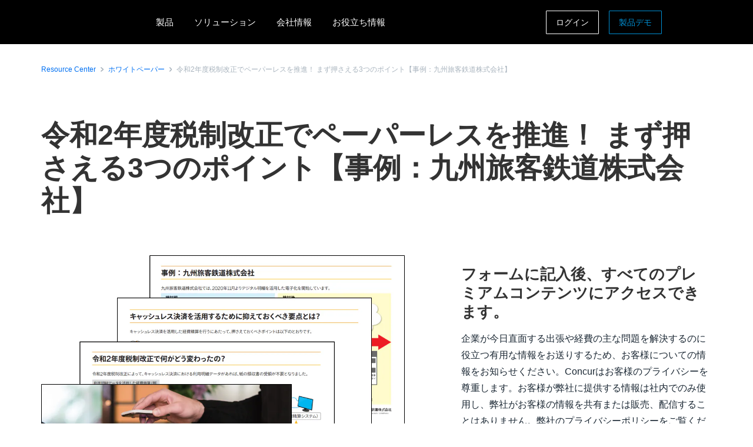

--- FILE ---
content_type: text/html; charset=UTF-8
request_url: https://www.concur.co.jp/resource-center/whitepapers/reiwa2kaisei-cashless-ebook
body_size: 22158
content:
<!DOCTYPE html>
<html  lang="ja" dir="ltr" prefix="content: http://purl.org/rss/1.0/modules/content/  dc: http://purl.org/dc/terms/  foaf: http://xmlns.com/foaf/0.1/  og: http://ogp.me/ns#  rdfs: http://www.w3.org/2000/01/rdf-schema#  schema: http://schema.org/  sioc: http://rdfs.org/sioc/ns#  sioct: http://rdfs.org/sioc/types#  skos: http://www.w3.org/2004/02/skos/core#  xsd: http://www.w3.org/2001/XMLSchema# ">
  <head>
    <meta charset="utf-8" />
<script type="text/javascript">window.siteregion = "ja-jp"</script>
<meta name="description" content="令和2年度税制改正でペーパーレスを推進したい…キャッシュレス決済を活用するために抑えておくべき要点とは？  令和2年度税制改正によって、キャッシュレス決済における利用明細データがあれば、紙の領収書の受領が不要となりました。    本書ではキャッシュレス決済を活用するために重要な３つのポイントとして、以下を解説しています。 「キャッシュレス決済した際のデジタル明細の保存方法」を理解する  「各種税法要件」を理解する  「経費タイプ、利用シーンの分析」を行うこと  デジタル明細を活用した電子化を開始 している九州旅客鉄道株式会社の声も掲載。  キャッシュレス決済を活用し、経費精算のない世界を目指そう！" />
<link rel="canonical" href="https://www.concur.co.jp/resource-center/whitepapers/reiwa2kaisei-cashless-ebook" />
<meta property="og:type" content="article" />
<meta property="og:url" content="https://www.concur.co.jp/resource-center/whitepapers/reiwa2kaisei-cashless-ebook" />
<meta property="og:title" content="令和2年度税制改正でペーパーレスを推進！ まず押さえる3つのポイント【事例：九州旅客鉄道株式会社】" />
<meta property="og:description" content="令和2年度税制改正でペーパーレスを推進したい…キャッシュレス決済を活用するために抑えておくべき要点とは？  令和2年度税制改正によって、キャッシュレス決済における利用明細データがあれば、紙の領収書の受領が不要となりました。    本書ではキャッシュレス決済を活用するために重要な３つのポイントとして、以下を解説しています。 「キャッシュレス決済した際のデジタル明細の保存方法」を理解する  「各種税法要件」を理解する  「経費タイプ、利用シーンの分析」を行うこと  デジタル明細を活用した電子化を開始 している九州旅客鉄道株式会社の声も掲載。  キャッシュレス決済を活用し、経費精算のない世界を目指そう！" />
<meta property="og:image" content="https://www.concur.co.jp/sites/jp/files/acn/rc-import-1609836096070-reiwa2kaisei_hero.png" />
<meta name="twitter:card" content="summary_large_image" />
<meta name="twitter:site" content="@SAPConcur" />
<meta name="twitter:description" content="令和2年度税制改正でペーパーレスを推進したい…キャッシュレス決済を活用するために抑えておくべき要点とは？  令和2年度税制改正によって、キャッシュレス決済における利用明細データがあれば、紙の領収書の受領が不要となりました。    本書ではキャッシュレス決済を活用するために重要な３つのポイントとして、以下を解説しています。 「キャッシュレス決済した際のデジタル明細の保存方法」を理解する  「各種税法要件」を理解する  「経費タイプ、利用シーンの分析」を行うこと  デジタル明細を活用した電子化を開始 している九州旅客鉄道株式会社の声も掲載。  キャッシュレス決済を活用し、経費精算のない世界を目指そう！" />
<meta name="twitter:title" content="令和2年度税制改正でペーパーレスを推進！ まず押さえる3つのポイント【事例：九州旅客鉄道株式会社】" />
<meta name="twitter:image" content="https://www.concur.co.jp/sites/jp/files/acn/rc-import-1609836096070-reiwa2kaisei_hero.png" />
<meta name="Generator" content="Drupal 10 (https://www.drupal.org)" />
<meta name="MobileOptimized" content="width" />
<meta name="HandheldFriendly" content="true" />
<meta name="viewport" content="width=device-width, initial-scale=1.0" />
<script>window.schema_highlighter={accountId: 'ConcurTechnologies/ConcurJP', output: false}</script>
<script async src="https://cdn.schemaapp.com/javascript/highlight.js"></script>
<script type="application/ld+json" data-source="JSCaching:http://schemaapp.com/resources/admin/Organization_ConcurNO/Template20221004213917">{"@type": ["Article"], "@id": "https://www.concur.co.jp/resource-center/whitepapers/reiwa2kaisei-cashless-ebook#Article", "@context": {"@vocab": "http://schema.org/", "kg": "http://g.co/kg"}, "url": "https://www.concur.co.jp/resource-center/whitepapers/reiwa2kaisei-cashless-ebook", "publisher": [{"@type": "Organization", "@id": "https://www.concur.co.jp/resource-center/whitepapers/reiwa2kaisei-cashless-ebook#Article_publisher_Organization", "name": "SAP Concur"}], "mainEntityOfPage": "https://www.concur.co.jp/resource-center/whitepapers/reiwa2kaisei-cashless-ebook"}</script>
<link rel="icon" href="/themes/custom/sap_component/favicon.ico" type="image/vnd.microsoft.icon" />

    <title>令和2年度税制改正でペーパーレスを推進！ まず押さえる3つのポイント【事例：九州旅客鉄道株式会社】 | コンカー</title>
    <link rel="stylesheet" media="all" href="/sites/jp/files/acn/css/css_G2NNdicxeUn6Z2RqyH4gIB24fDke4TFo8e0bV2970us.css?delta=0&amp;language=ja&amp;theme=sap_component&amp;include=[base64]" />
<link rel="stylesheet" media="all" href="/sites/jp/files/acn/css/css_3nj7OTtw--g87Krj4PKL-zW5hg01g_UrT846nohEG5c.css?delta=1&amp;language=ja&amp;theme=sap_component&amp;include=[base64]" />

    <script type="application/json" data-drupal-selector="drupal-settings-json">{"path":{"baseUrl":"\/","pathPrefix":"","currentPath":"node\/10756","currentPathIsAdmin":false,"isFront":false,"currentLanguage":"ja"},"pluralDelimiter":"\u0003","suppressDeprecationErrors":true,"ajaxPageState":{"libraries":"[base64]","theme":"sap_component","theme_token":null},"ajaxTrustedUrl":{"form_action_p_pvdeGsVG5zNF_XLGPTvYSKCf43t8qZYSwcfZl2uzM":true},"concur_tracking":{"contentType":"non-entity"},"forms":{"webform-submission-contact-form-resource-node-10756-add-form":{"form_id":"webform-submission-contact-form-resource-node-10756-add-form","uses_ajax":false},"webform-submission-asset-form-resources-node-10756-add-form":{"form_id":"webform-submission-asset-form-resources-node-10756-add-form","uses_ajax":false}},"user":{"uid":0,"permissionsHash":"35757858b03e8373f9bb1384b385566c3d35a71c711186ceca1bee09725f6d30"}}</script>
<script src="/sites/jp/files/acn/js/js_RmZvQC1PXjn-iYRvIq5Fd6LNXvNanQ1_N1Su5984rGM.js?scope=header&amp;delta=0&amp;language=ja&amp;theme=sap_component&amp;include=[base64]"></script>
<script src="//api.demandbase.com/api/v3/ip.json?key=cMPgQMqMk2GCukvfKSjDvyaAi6hysDbVs1EB5Qee&amp;callback=Dmdbase_CDC.callback"></script>
<script src="/sites/jp/files/acn/js/js_JEWepDP2cs_KcR1MH_WsjiwQbJ6BwKj0JYd9A7fKH-U.js?scope=header&amp;delta=2&amp;language=ja&amp;theme=sap_component&amp;include=[base64]"></script>
<script src="https://www.recaptcha.net/recaptcha/api.js?hl=ja&amp;render=explicit&amp;onload=drupalRecaptchaOnload" async defer></script>

  
<script>(window.BOOMR_mq=window.BOOMR_mq||[]).push(["addVar",{"rua.upush":"false","rua.cpush":"true","rua.upre":"false","rua.cpre":"true","rua.uprl":"false","rua.cprl":"false","rua.cprf":"false","rua.trans":"SJ-6d328b82-f892-41c3-b130-ccaf6fc5c3e3","rua.cook":"false","rua.ims":"false","rua.ufprl":"false","rua.cfprl":"true","rua.isuxp":"false","rua.texp":"norulematch","rua.ceh":"false","rua.ueh":"false","rua.ieh.st":"0"}]);</script>
                              <script>!function(e){var n="https://s.go-mpulse.net/boomerang/";if("False"=="True")e.BOOMR_config=e.BOOMR_config||{},e.BOOMR_config.PageParams=e.BOOMR_config.PageParams||{},e.BOOMR_config.PageParams.pci=!0,n="https://s2.go-mpulse.net/boomerang/";if(window.BOOMR_API_key="56VGK-KZ5VS-7BMLL-58DHU-CTJGD",function(){function e(){if(!o){var e=document.createElement("script");e.id="boomr-scr-as",e.src=window.BOOMR.url,e.async=!0,i.parentNode.appendChild(e),o=!0}}function t(e){o=!0;var n,t,a,r,d=document,O=window;if(window.BOOMR.snippetMethod=e?"if":"i",t=function(e,n){var t=d.createElement("script");t.id=n||"boomr-if-as",t.src=window.BOOMR.url,BOOMR_lstart=(new Date).getTime(),e=e||d.body,e.appendChild(t)},!window.addEventListener&&window.attachEvent&&navigator.userAgent.match(/MSIE [67]\./))return window.BOOMR.snippetMethod="s",void t(i.parentNode,"boomr-async");a=document.createElement("IFRAME"),a.src="about:blank",a.title="",a.role="presentation",a.loading="eager",r=(a.frameElement||a).style,r.width=0,r.height=0,r.border=0,r.display="none",i.parentNode.appendChild(a);try{O=a.contentWindow,d=O.document.open()}catch(_){n=document.domain,a.src="javascript:var d=document.open();d.domain='"+n+"';void(0);",O=a.contentWindow,d=O.document.open()}if(n)d._boomrl=function(){this.domain=n,t()},d.write("<bo"+"dy onload='document._boomrl();'>");else if(O._boomrl=function(){t()},O.addEventListener)O.addEventListener("load",O._boomrl,!1);else if(O.attachEvent)O.attachEvent("onload",O._boomrl);d.close()}function a(e){window.BOOMR_onload=e&&e.timeStamp||(new Date).getTime()}if(!window.BOOMR||!window.BOOMR.version&&!window.BOOMR.snippetExecuted){window.BOOMR=window.BOOMR||{},window.BOOMR.snippetStart=(new Date).getTime(),window.BOOMR.snippetExecuted=!0,window.BOOMR.snippetVersion=12,window.BOOMR.url=n+"56VGK-KZ5VS-7BMLL-58DHU-CTJGD";var i=document.currentScript||document.getElementsByTagName("script")[0],o=!1,r=document.createElement("link");if(r.relList&&"function"==typeof r.relList.supports&&r.relList.supports("preload")&&"as"in r)window.BOOMR.snippetMethod="p",r.href=window.BOOMR.url,r.rel="preload",r.as="script",r.addEventListener("load",e),r.addEventListener("error",function(){t(!0)}),setTimeout(function(){if(!o)t(!0)},3e3),BOOMR_lstart=(new Date).getTime(),i.parentNode.appendChild(r);else t(!1);if(window.addEventListener)window.addEventListener("load",a,!1);else if(window.attachEvent)window.attachEvent("onload",a)}}(),"".length>0)if(e&&"performance"in e&&e.performance&&"function"==typeof e.performance.setResourceTimingBufferSize)e.performance.setResourceTimingBufferSize();!function(){if(BOOMR=e.BOOMR||{},BOOMR.plugins=BOOMR.plugins||{},!BOOMR.plugins.AK){var n="true"=="true"?1:0,t="",a="clovowyxykkeq2l2gfyq-f-e68ad1fe4-clientnsv4-s.akamaihd.net",i="false"=="true"?2:1,o={"ak.v":"39","ak.cp":"949142","ak.ai":parseInt("201933",10),"ak.ol":"0","ak.cr":8,"ak.ipv":4,"ak.proto":"h2","ak.rid":"96b2aab7","ak.r":51208,"ak.a2":n,"ak.m":"dscb","ak.n":"essl","ak.bpcip":"18.221.87.0","ak.cport":38010,"ak.gh":"23.209.83.18","ak.quicv":"","ak.tlsv":"tls1.3","ak.0rtt":"","ak.0rtt.ed":"","ak.csrc":"-","ak.acc":"","ak.t":"1769615729","ak.ak":"hOBiQwZUYzCg5VSAfCLimQ==5YaCbJ+ZtSWwxmVE8IW7mu7bJuCi+QscOnHz8pnoYMFewO1v+wPwhw7rYKtKYQfnSnde7Hre0qEWSnuXPsDeQcrsLI6kP8XqnU7gAAPWG3qRjINSkpnRES+en2ZWbqHmrpEOLsI8n8VVK9pasN+4jJjINXRbw0RIZozqXDLOOgvr19F3ZTEjMiFi+bZq+/w8FDiXCVGOp7ZOv5ElTmK/[base64]/XWCMwmL4GUoAk=","ak.pv":"377","ak.dpoabenc":"","ak.tf":i};if(""!==t)o["ak.ruds"]=t;var r={i:!1,av:function(n){var t="http.initiator";if(n&&(!n[t]||"spa_hard"===n[t]))o["ak.feo"]=void 0!==e.aFeoApplied?1:0,BOOMR.addVar(o)},rv:function(){var e=["ak.bpcip","ak.cport","ak.cr","ak.csrc","ak.gh","ak.ipv","ak.m","ak.n","ak.ol","ak.proto","ak.quicv","ak.tlsv","ak.0rtt","ak.0rtt.ed","ak.r","ak.acc","ak.t","ak.tf"];BOOMR.removeVar(e)}};BOOMR.plugins.AK={akVars:o,akDNSPreFetchDomain:a,init:function(){if(!r.i){var e=BOOMR.subscribe;e("before_beacon",r.av,null,null),e("onbeacon",r.rv,null,null),r.i=!0}return this},is_complete:function(){return!0}}}}()}(window);</script></head>
  <body class="path-node page-node-type-resources">
    <a href="#main-content" class="visually-hidden focusable skip-link">
      Skip to main content
    </a>
    
      <div class="dialog-off-canvas-main-canvas" data-off-canvas-main-canvas>
              <div class="navbar-header">
      
  <nav class="nav-major">
      <section id="block-sap-component-mainnavigation" class="block block-system block-system-menu-blockmain clearfix pad-t-0 pad-b-0">
  
  

      

<div class="nav-major">
  <div id="concur-api-menu" class="bg-black">
    <div class="container">
      <div class="col-md-12">
        <a href="/" class="pull-left header-logo" title="SAP Concur" rel="home" id="logo">
          <div id="logoBox"></div>
        </a>
                              <div class="region-menu">
              <ul class="menu">
                                                                                                              
                                                      
                  <li class="first expanded">
                                                                  <span class="nolink">製品</span>
                                          
                                                              <ul class="menu">
                                                                                                                                    
                                                                              
                          <li class="first expanded">
                                                                                          <span class="nolink">経費精算</span>
                                                          
                                                                                      <ul class="menu">
                                                                                                                                                                            
                                                                                                      
                                  <li class="first leaf">
                                                                                                                  <a href="/products/concur-expense">Concur Expense 経費精算</a>
                                                                                                            </li>
                                                                                                                                                                          
                                                                                                      
                                  <li class="leaf">
                                                                                                                  <a href="/products/expenseit">ExpenseIt 領収書読取</a>
                                                                                                            </li>
                                                                                                                                                                          
                                                                                                      
                                  <li class="leaf">
                                                                                                                  <a href="/products/budget">Budget 予算管理</a>
                                                                                                            </li>
                                                                                                                                                                          
                                                                                                      
                                  <li class="leaf">
                                                                                                                  <a href="/products/intelligent-audit">Intelligent Audit 監査サービス</a>
                                                                                                            </li>
                                                                                                                                                                          
                                                                                                      
                                  <li class="leaf">
                                                                                                                  <a href="https://www.concur.co.jp/products/travel-expense">出張手配から経費精算</a>
                                                                                                            </li>
                                                                                                                                                                          
                                                                                                      
                                  <li class="leaf">
                                                                                                                  <a href="/integrations/card-integration">パーチェシングカードの統合</a>
                                                                                                            </li>
                                                                                                                                                                          
                                                                                                      
                                  <li class="leaf">
                                                                                                                  <a href="/products/ic-card">交通系ICカード自動連携</a>
                                                                                                            </li>
                                                                                                                                                                          
                                                                                                      
                                  <li class="leaf">
                                                                                                                  <a href="/products/drive">Drive 走行距離自動計測</a>
                                                                                                            </li>
                                                                                                                                                                            
                                                                                                      
                                  <li class="last leaf">
                                                                                                                  <a href="/solutions/artificial-intelligence">SAP ConcurのAI</a>
                                                                                                            </li>
                                                              </ul>
                                                      </li>
                                                                                                                                  
                                                                              
                          <li class="expanded">
                                                                                          <span class="nolink">出張管理</span>
                                                          
                                                                                      <ul class="menu">
                                                                                                                                                                            
                                                                                                      
                                  <li class="first leaf">
                                                                                                                  <a href="/products/concur-travel">Concur Travel 出張管理</a>
                                                                                                            </li>
                                                                                                                                                                          
                                                                                                      
                                  <li class="leaf">
                                                                                                                  <a href="/products/concur-request">Concur Request 出張申請</a>
                                                                                                            </li>
                                                                                                                                                                          
                                                                                                      
                                  <li class="leaf">
                                                                                                                  <a href="/products/tripit-pro">TripIt Pro 旅程アプリ</a>
                                                                                                            </li>
                                                                                                                                                                            
                                                                                                      
                                  <li class="last leaf">
                                                                                                                  <a href="/products/travel-expense">出張手配から経費精算</a>
                                                                                                            </li>
                                                              </ul>
                                                      </li>
                                                                                                                                  
                                                                              
                          <li class="expanded">
                                                                                          <span class="nolink">請求書管理</span>
                                                          
                                                                                      <ul class="menu">
                                                                                                                                                                            
                                                                                                      
                                  <li class="first leaf">
                                                                                                                  <a href="/products/concur-invoice">Concur Invoice 請求書管理</a>
                                                                                                            </li>
                                                                                                                                                                          
                                                                                                      
                                  <li class="leaf">
                                                                                                                  <a href="/products/three-way-match">請求書照合の自動化</a>
                                                                                                            </li>
                                                                                                                                                                            
                                                                                                      
                                  <li class="last leaf">
                                                                                                                  <a href="/products/purchase-request">購入申請</a>
                                                                                                            </li>
                                                              </ul>
                                                      </li>
                                                                                                                                  
                                                                              
                          <li class="expanded">
                                                                                          <span class="nolink">分析レポート</span>
                                                          
                                                                                      <ul class="menu">
                                                                                                                                                                            
                                                                                                      
                                  <li class="first leaf">
                                                                                                                  <a href="/products/intelligence">Intelligence 分析レポート</a>
                                                                                                            </li>
                                                                                                                                                                            
                                                                                                      
                                  <li class="last leaf">
                                                                                                                  <a href="/products/budget">Budget 予算管理</a>
                                                                                                            </li>
                                                              </ul>
                                                      </li>
                                                                                                                                  
                                                                              
                          <li class="expanded">
                                                                                          <span class="nolink">サポート</span>
                                                          
                                                                                      <ul class="menu">
                                                                                                                                                                            
                                                                                                      
                                  <li class="first leaf">
                                                                                                                  <a href="/products/user-support-desk">ユーザーサポートデスク</a>
                                                                                                            </li>
                                                                                                                                                                          
                                                                                                      
                                  <li class="leaf">
                                                                                                                  <a href="/products/concur-essential-care">Concur Essential Care</a>
                                                                                                            </li>
                                                                                                                                                                          
                                                                                                      
                                  <li class="leaf">
                                                                                                                  <a href="/products/concur-advanced-care">Concur Advanced Care</a>
                                                                                                            </li>
                                                                                                                                                                            
                                                                                                      
                                  <li class="last leaf">
                                                                                                                  <a href="/products/walkme-premium-for-sap-concur-solutions">WalkMe</a>
                                                                                                            </li>
                                                              </ul>
                                                      </li>
                                                                                                                                    
                                                                              
                          <li class="last expanded">
                                                                                          <span class="nolink">サービス連携</span>
                                                          
                                                                                      <ul class="menu">
                                                                                                                                                                              
                                                                                                      
                                  <li class="first last leaf">
                                                                                                                  <a href="https://www.concur.co.jp/app-center">App Center</a>
                                                                                                            </li>
                                                              </ul>
                                                      </li>
                                              </ul>
                                      </li>
                                                                                                            
                                                      
                  <li class="expanded">
                                                                  <span class="nolink">ソリューション</span>
                                          
                                                              <ul class="menu">
                                                                                                                                    
                                                                              
                          <li class="first expanded">
                                                                                          <span class="nolink">中堅・中小企業向け</span>
                                                          
                                                                                      <ul class="menu">
                                                                                                                                                                            
                                                                                                      
                                  <li class="first leaf">
                                                                                                                  <a href="/products/concur-expense">Concur Expense 経費精算</a>
                                                                                                            </li>
                                                                                                                                                                          
                                                                                                      
                                  <li class="leaf">
                                                                                                                  <a href="/products/concur-travel">Concur Travel 出張管理</a>
                                                                                                            </li>
                                                                                                                                                                          
                                                                                                      
                                  <li class="leaf">
                                                                                                                  <a href="/products/service-assistant">サービスアシスタント </a>
                                                                                                            </li>
                                                                                                                                                                            
                                                                                                      
                                  <li class="last leaf">
                                                                                                                  <a href="/campaigns/small-business">全てのソリューション</a>
                                                                                                            </li>
                                                              </ul>
                                                      </li>
                                                                                                                                  
                                                                              
                          <li class="expanded">
                                                                                          <span class="nolink">事業ニーズ</span>
                                                          
                                                                                      <ul class="menu">
                                                                                                                                                                              
                                                                                                      
                                  <li class="first last leaf">
                                                                                                                  <a href="/campaigns/duty-of-care">安全配慮義務について</a>
                                                                                                            </li>
                                                              </ul>
                                                      </li>
                                                                                                                                  
                                                                              
                          <li class="expanded">
                                                                                          <span class="nolink">業種</span>
                                                          
                                                                                      <ul class="menu">
                                                                                                                                                                            
                                                                                                      
                                  <li class="first leaf">
                                                                                                                  <a href="/industries/higher-education-solutions">大学・教育機関</a>
                                                                                                            </li>
                                                                                                                                                                          
                                                                                                      
                                  <li class="leaf">
                                                                                                                  <a href="/industries/life-sciences">製薬・バイオ・医療機器</a>
                                                                                                            </li>
                                                                                                                                                                          
                                                                                                      
                                  <li class="leaf">
                                                                                                                  <a href="/industries/retail-and-restaurant">流通・小売り</a>
                                                                                                            </li>
                                                                                                                                                                          
                                                                                                      
                                  <li class="leaf">
                                                                                                                  <a href="/industries/manufacturing">製造</a>
                                                                                                            </li>
                                                                                                                                                                            
                                                                                                      
                                  <li class="last leaf">
                                                                                                                  <a href="/industries/construction">建設</a>
                                                                                                            </li>
                                                              </ul>
                                                      </li>
                                                                                                                                  
                                                                              
                          <li class="leaf">
                                                                                          <a href="/solutions/electronic-book-act">電子帳簿保存法対応</a>
                                                          
                                                                                  </li>
                                                                                                                                  
                                                                              
                          <li class="leaf">
                                                                                          <a href="/solutions/invoice-system">インボイス制度</a>
                                                          
                                                                                  </li>
                                                                                                                                  
                                                                              
                          <li class="leaf">
                                                                                          <a href="/products/travel-expense">出張と経費</a>
                                                          
                                                                                  </li>
                                                                                                                                    
                                                                                                                                    
                          <li class="last leaf call-out">
                                                                                          <a href="/forms/request-a-quote">見積もり依頼</a>
                                                          
                                                                                  </li>
                                              </ul>
                                      </li>
                                                                                                            
                                                      
                  <li class="expanded">
                                                                  <span class="nolink">会社情報</span>
                                          
                                                              <ul class="menu">
                                                                                                                                    
                                                                              
                          <li class="first leaf">
                                                                                          <a href="https://www.concur.co.jp/about">コンカーについて</a>
                                                          
                                                                                  </li>
                                                                                                                                  
                                                                              
                          <li class="leaf">
                                                                                          <a href="/about/history">会社沿革</a>
                                                          
                                                                                  </li>
                                                                                                                                  
                                                                              
                          <li class="leaf">
                                                                                          <a href="/about/leadership">マネジメントチーム</a>
                                                          
                                                                                  </li>
                                                                                                                                  
                                                                              
                          <li class="leaf">
                                                                                          <a href="/about/job">人材採用</a>
                                                          
                                                                                  </li>
                                                                                                                                    
                                                                                                                                    
                          <li class="last leaf call-out">
                                                                                          <a href="/forms/contact">問い合わせ</a>
                                                          
                                                                                  </li>
                                              </ul>
                                      </li>
                                                                                                              
                                                      
                  <li class="last expanded">
                                                                  <span class="nolink">お役立ち情報</span>
                                          
                                                              <ul class="menu">
                                                                                                                                    
                                                                              
                          <li class="first leaf">
                                                                                          <a href="https://www.concur.co.jp/blog/topics/press-release">プレスリリース</a>
                                                          
                                                                                  </li>
                                                                                                                                  
                                                                              
                          <li class="leaf">
                                                                                          <a href="https://www.concur.co.jp/blog">ブログ</a>
                                                          
                                                                                  </li>
                                                                                                                                  
                                                                              
                          <li class="expanded">
                                                                                          <span class="nolink">イベント＆セミナー</span>
                                                          
                                                                                      <ul class="menu">
                                                                                                                                                                            
                                                                                                      
                                  <li class="first leaf">
                                                                                                                  <a href="/events/manabi-library">電帳法 学びライブラリー</a>
                                                                                                            </li>
                                                                                                                                                                            
                                                                                                      
                                  <li class="last leaf">
                                                                                                                  <a href="https://www.concur.co.jp/events">全てのイベント/セミナー</a>
                                                                                                            </li>
                                                              </ul>
                                                      </li>
                                                                                                                                  
                                                                              
                          <li class="leaf">
                                                                                          <a href="/resource-center">資料ダウンロード</a>
                                                          
                                                                                  </li>
                                                                                                                                  
                                                                              
                          <li class="leaf">
                                                                                          <a href="https://www.concur.co.jp/partners">パートナー</a>
                                                          
                                                                                  </li>
                                                                                                                                  
                                                                              
                          <li class="leaf">
                                                                                          <a href="https://www.concur.co.jp/app-center/">App Center</a>
                                                          
                                                                                  </li>
                                                                                                                                  
                                                                              
                          <li class="leaf">
                                                                                          <a href="/products/mobile-app">モバイルアプリ</a>
                                                          
                                                                                  </li>
                                                                                                                                  
                                                                              
                          <li class="leaf">
                                                                                          <a href="/roles/support">サポート情報</a>
                                                          
                                                                                  </li>
                                                                                                                                  
                                                                                                                                    
                          <li class="leaf call-out">
                                                                                          <a href="https://www.concur.co.jp/self-guided-demo-travel-and-expense">Concur Expense 体験デモ</a>
                                                          
                                                                                  </li>
                                                                                                                                    
                                                                                                                                    
                          <li class="last leaf call-out">
                                                                                          <a href="https://www.concur.co.jp/self-guided-demo-invoice">Concur Invoice 体験デモ</a>
                                                          
                                                                                  </li>
                                              </ul>
                                      </li>
                              </ul>

                            <ul class="menu visible-md">
                <li class="last-call-out">
                  <a href="https://www.concursolutions.com/" class="call-out">Login</a>
                </li>
              </ul>
            </div>
          
          <div id="mobileHamburger" class="hamburger hamburger--squeeze" type="button">
          <span class="hamburger-box">
            <span class="hamburger-inner"></span>
          </span>
          </div>

          <div class="site-selector pull-right">
            <div class="site-selector-dropdown">
              <div class="row flush-xs">
                <div class="col-lg-4">
                  <p class="region-header">Americas</p>
                  <div><a href="https://www.concur.com">United States (English)</a><a href="https://www.concur.ca">Canada (English)</a><a href="https://www.concur.ca/fr">Canada (Français)</a><a href="https://www.concur.com.mx">México (Español)</a><a href="https://www.concur.com.br">Brasil (Português)</a></div>
                </div>
                <div class="col-lg-4">
                  <p class="region-header">Europe</p>
                  <div><a href="https://www.concur.co.uk">United Kingdom (English)</a><a href="https://www.concur.fr">France (Français)</a><a href="https://www.concur.de">Deutschland (Deutsch)</a><a href="https://www.concur.it">Italia (Italiano)</a><a href="https://www.concur.nl">Nederlands (English)</a><a href="https://www.concur.se">Sweden (English)</a><a href="https://www.concur.dk">Denmark (English)</a><a href="https://www.concur.fi">Finland (English)</a><a href="https://www.concur.be">Belgium (English)</a><a href="https://www.concur.es">España (Español)</a><a href="https://www.concur.no">Norway (English)</a></div>
                </div>
                <div class="col-lg-4">
                  <p class="region-header">Asia Pacific</p>
                  <div><a href="https://www.concur.com.au">Australia (English)</a><a href="https://www.concur.co.in">India (English)</a><a href="https://www.concur.co.jp">日本（日本語)</a><a href="https://www.concur.kr">대한민국 (한국어)</a><a href="https://www.concur.com.sg">Singapore (English)</a></div>
                </div>
              </div>
            </div>
          </div>

          <div class="menu-search-box pull-right">
            <div class="menu-search-slider">
              <div class="menu-search-form">
                <div class="toggle-search" data-placeholder="Search..."></div>
              </div>
            </div>
          </div>

          <div id="drupal-menu-ctas" class="pull-right">
            <a href=https://www.concursolutions.com/?lang=ja class="btn-ghost hidden-xs gold">ログイン</a>
            <a href=https://www.concur.co.jp/resource-center/webinars/expense-demo class="btn-ghost hidden-xs concur-blue login -ce-ignore">製品デモ</a>
          </div>
        
      </div>
    </div>
  </div>
</div>
  <style>
    .nav-major #concur-api-menu .site-selector {
      background-image: url(/themes/custom/sap_component/images/countries/jp.svg);
    }
  </style>

  </section>
  </nav>

                </div>

                  </div>
      
  <div role="main" class="main-container js-quickedit-main-content">
        
        
            <section class="col-sm-12 pad-t-0 pad-b-0">

            
            
                    <a id="main-content"></a>
          <div class="region region-content">
    <div data-drupal-messages-fallback class="hidden"></div>

<article about="/resource-center/whitepapers/reiwa2kaisei-cashless-ebook" class="resources is-promoted full clearfix">
    

        

    
    <div class="resource-center-details">
        <section class="breadcrumb-section top-condensed bottom-condensed">
            <div class="container">
                <div class="breadcrumb">
                    <span class="breadcrumb-large">
                        <div class="breadcrumb-item">
                            <a class="hyperlink right-text hyperlink-sm" href="/resource-center">Resource Center</a>
                        </div>
                        <div class="breadcrumb-item">
                            <a class="hyperlink right-text hyperlink-sm" href="/resource-center/ホワイトペーパー">ホワイトペーパー</a>
                        </div>
                        <div class="breadcrumb-item">
                            <a class="hyperlink right-text hyperlink-sm hyperlink-disabled" href=""><span>令和2年度税制改正でペーパーレスを推進！ まず押さえる3つのポイント【事例：九州旅客鉄道株式会社】</span>
</a>
                        </div>
                    </span>
                </div>
            </div>
        </section>

        <section class="text-only-section top-condensed bottom-condensed">
            <div class="container">
                <div class="linear-content-block">
                    <h1 class="mar-t-0"><span>令和2年度税制改正でペーパーレスを推進！ まず押さえる3つのポイント【事例：九州旅客鉄道株式会社】</span>
</h1>
                </div>
            </div>
        </section>

        <section class="top-condensed bottom-condensed">
            <div class="container">
                <div class="row">
                    <div class="col-lg-7 pad-r-7">
                        <div class="linear-content-block">
                                                            <img class="mt-0" src="/sites/jp/files/acn/rc-import-1609836096070-reiwa2kaisei_hero.png" alt="令和2年度税制改正でペーパーレスを推進！ まず押さえる3つのポイント【事例：九州旅客鉄道株式会社】表紙">
                                                            
                            <div class="body-md">
                                
            <div><h2>令和2年度税制改正でペーパーレスを推進したい…キャッシュレス決済を活用するために抑えておくべき要点とは？ </h2>
<p>令和2年度税制改正によって、キャッシュレス決済における利用明細データがあれば、紙の領収書の受領が不要となりました。   </p>
<p>本書ではキャッシュレス決済を活用するために重要な３つのポイントとして、以下を解説しています。</p>
<ul>
  <li><strong>「キャッシュレス決済した際のデジタル明細の保存方法」を理解する </strong></li>
  <li><strong>「各種税法要件」を理解する </strong></li>
  <li><strong>「経費タイプ、利用シーンの分析」を行うこと </strong></li>
</ul>
<p>デジタル明細を活用した電子化を開始 している九州旅客鉄道株式会社の声も掲載。  キャッシュレス決済を活用し、経費精算のない世界を目指そう！</p></div>
      
                            </div>
                        </div>
                    </div>
                    <div class="col-lg-5 pad-l-7">
                        <div class="form-container" data-gating=2>
                                                                                                                            <div class="resource-download d-none">
                                        <div class="form-headline-spacing">
                                            <h4>資料をダウンロードする</h4>
                                        </div>
                                        <div class="download-cta" data-docid="7010e000001ULpd">
                                            <a href="/sites/jp/files/acn/rc-import-1609835044489-reiwa2kaisei-cashless-ebook_online.pdf" target="_blank" class="btn btn-primary">ダウンロード</a>
                                        </div>
                                    </div>
                                                                <div class="asset-form d-none" data-docid="7010e000001ULpd">
                                                                            <form class="webform-submission-form webform-submission-add-form webform-submission-asset-form-resources-form webform-submission-asset-form-resources-add-form webform-submission-asset-form-resources-node-10756-form webform-submission-asset-form-resources-node-10756-add-form js-webform-details-toggle webform-details-toggle" data-drupal-selector="webform-submission-asset-form-resources-node-10756-add-form" action="/resource-center/whitepapers/reiwa2kaisei-cashless-ebook" method="post" id="webform-submission-asset-form-resources-node-10756-add-form" accept-charset="UTF-8">
  
  <input data-drupal-selector="edit-docid" type="hidden" name="docid" value="" />
<input data-drupal-selector="edit-elqsiteid" type="hidden" name="elqsiteid" value="537" />
<input data-drupal-selector="edit-elqformname" type="hidden" name="elqformname" value="Web_General_Assets_10-10" />
<div class="mb-3 form-item js-form-item form-type-webform-markup js-form-type-webform-markup form-item-markup js-form-item-markup form-no-label" id="edit-markup">
  
  
  <h4 class="section-title-medium mb25">フォームに記入後、すべてのプレミアムコンテンツにアクセスできます。</h4>
<p>企業が今日直面する出張や経費の主な問題を解決するのに役立つ有用な情報をお送りするため、お客様についての情報をお知らせください。Concurはお客様のプライバシーを尊重します。お客様が弊社に提供する情報は社内でのみ使用し、弊社がお客様の情報を共有または販売、配信することはありません。弊社のプライバシーポリシーをご覧ください。Concurの製品やサービスについてのお知らせや役立つ情報をお送りいたします。</p>

  
  
  </div>
<div class="mb-3 form-item js-form-item form-type-textfield js-form-type-textfield form-item-c-lastname js-form-item-c-lastname">
      <label class="form-label js-form-required form-required" for="edit-c-lastname">姓</label>
  
  
  <input autocomplete="off" class="form-control form-text required" data-drupal-selector="edit-c-lastname" type="text" id="edit-c-lastname" name="c_lastname" value="" size="60" maxlength="255" placeholder="姓 *" required="required" aria-required="true" />


  
  
  </div>
<div class="mb-3 form-item js-form-item form-type-textfield js-form-type-textfield form-item-c-firstname js-form-item-c-firstname">
      <label class="form-label js-form-required form-required" for="edit-c-firstname">名</label>
  
  
  <input autocomplete="off" class="form-control form-text required" data-drupal-selector="edit-c-firstname" type="text" id="edit-c-firstname" name="c_firstname" value="" size="60" maxlength="255" placeholder="名 *" required="required" aria-required="true" />


  
  
  </div>
<div class="mb-3 form-item js-form-item form-type-tel js-form-type-tel form-item-c-busphone js-form-item-c-busphone">
      <label class="form-label js-form-required form-required" for="edit-c-busphone">電話番号</label>
  
  
  <input class="validate-phone form-control form-tel required" autocomplete="off" data-drupal-selector="edit-c-busphone" type="tel" id="edit-c-busphone" name="c_busphone" value="" size="30" maxlength="128" placeholder="電話番号 *" required="required" aria-required="true" />


  
  
  </div>
<div class="mb-3 form-item js-form-item form-type-email js-form-type-email form-item-c-emailaddress js-form-item-c-emailaddress">
      <label class="form-label js-form-required form-required" for="edit-c-emailaddress">会社のメールアドレス</label>
  
  
  <input class="validate-email form-control form-email required" autocomplete="off" data-drupal-selector="edit-c-emailaddress" type="email" id="edit-c-emailaddress" name="c_emailaddress" value="" size="60" maxlength="254" placeholder="会社のメールアドレス *" required="required" aria-required="true" />


  
  
  </div>
<div class="webform-readonly mb-3 form-item js-form-item form-type-textfield js-form-type-textfield form-item-c-emaildomain js-form-item-c-emaildomain form-no-label">
  
  
  <input autocomplete="off" readonly="readonly" class="form-control form-text" data-drupal-selector="edit-c-emaildomain" type="text" id="edit-c-emaildomain" name="c_emaildomain" value="" size="60" maxlength="255" placeholder="Email Domain" />


  
  
  </div>
<div class="mb-3 form-item js-form-item form-type-textfield js-form-type-textfield form-item-c-company js-form-item-c-company">
      <label class="form-label js-form-required form-required" for="edit-c-company">会社名</label>
  
  
  <input autocomplete="off" class="form-control form-text required" data-drupal-selector="edit-c-company" type="text" id="edit-c-company" name="c_company" value="" size="60" maxlength="255" placeholder="会社名 *" required="required" aria-required="true" />


  
  
  </div>
<div class="mb-3 form-item js-form-item form-type-textfield js-form-type-textfield form-item-c-zip-postal js-form-item-c-zip-postal">
      <label class="form-label js-form-required form-required" for="edit-c-zip-postal">郵便番号</label>
  
  
  <input autocomplete="off" class="form-control form-text required" data-drupal-selector="edit-c-zip-postal" type="text" id="edit-c-zip-postal" name="c_zip_postal" value="" size="60" maxlength="255" placeholder="郵便番号 *" required="required" aria-required="true" />


  
  
  </div>
<div class="mb-3 form-item js-form-item form-type-select js-form-type-select form-item-title-role__c js-form-item-title-role__c">
      <label class="form-label" for="edit-title-role-c">役職区分</label>
  
  
  <select class="form-control form-select" data-drupal-selector="edit-title-role-c" id="edit-title-role-c" name="title_role__c"><option value="" selected="selected">役職区分</option><option value="C-Level/President/Owner">社長・取締役・理事長</option><option value="VP/Executive VP">理事・執行役員・本部長</option><option value="Director">部長・室長</option><option value="Senior Manager/Manager">課長・係長・主任・主査</option><option value="Clerk">一般社員</option><option value="Administrative Assistant">一般事務</option><option value="Administrator">アドミニストレータ―</option><option value="Contracting Officer">契約社員</option><option value="Individual Contributor">個人経営者</option><option value="Consultant">コンサルタント</option><option value="Analyst">アナリスト</option><option value="Controller/Comptroller">コントローラー・内部監査</option><option value="Coordinator">コーディネーター</option><option value="Education Decision Maker">学長・学部長</option><option value="Educator">教授・教員・先生・講師</option><option value="Student">学生</option><option value="Other">その他</option></select>

  
  
  </div>
<div class="mb-3 form-item js-form-item form-type-select js-form-type-select form-item-functional-role__c js-form-item-functional-role__c">
      <label class="form-label js-form-required form-required" for="edit-functional-role-c">部署区分</label>
  
  
  <select data-webform-required-error="部署区分 をお選びください。" class="form-control form-select required" data-drupal-selector="edit-functional-role-c" id="edit-functional-role-c" name="functional_role__c" required="required" aria-required="true"><option value="" selected="selected">部署区分 *</option><option value="Financial/Accounting/AP">財務・経理</option><option value="IS / IT / MIS">情報処理・情報システム・DX推進</option><option value="Human Resources">総務・人事・管理</option><option value="Operations">経営企画・社長室・秘書室</option><option value="Executive">経営者・役員・取締役</option><option value="Sales/Marketing">営業・マーケティング</option><option value="Shared Services">シェアードサービス</option><option value="Engineering/R&amp;amp;D">技術・研究・開発・生産・製造</option><option value="Procurement">調達・購買・資材</option><option value="Payroll">給与支払</option><option value="Supply Chain">配送・物流・サプライチェーン</option><option value="E-Commerce">Eコマース・ネット通販</option><option value="Tax/Compliance">税務</option><option value="Audit">監査</option><option value="Legal">法務</option><option value="Compliance">コンプライアンス</option><option value="Security/Risk Management">リスク管理・セキュリティ</option><option value="Recruiting/Benefits">採用・福利厚生</option><option value="Travel">出張・旅行・観光</option><option value="Clinical">臨床・病床</option><option value="Academia">学術・教育</option><option value="Other">その他</option></select>

  
  
  </div>
<div class="mb-3 form-item js-form-item form-type-select js-form-type-select form-item-c-industry1 js-form-item-c-industry1">
      <label class="form-label js-form-required form-required" for="edit-c-industry1">業種</label>
  
  
  <select class="form-control form-select required" data-drupal-selector="edit-c-industry1" id="edit-c-industry1" name="c_industry1" required="required" aria-required="true"><option value="" selected="selected">以下からお選びください *</option><option value="Aerospace and Defense">航空宇宙および防衛</option><option value="Agriculture">農業</option><option value="Automotive and Transport">自動車と輸送</option><option value="Banking">銀行</option><option value="Biotech">バイオテクノロジー</option><option value="Business Services">ビジネスサービス</option><option value="Computer Hardware">コンピュータ（ハード）</option><option value="Computer Software">情報処理、ＳＩ、ソフトウェア</option><option value="Construction">建設</option><option value="Consumer Products Manufacturers">一般消費財メーカー</option><option value="Consumer Services">消費者サービス</option><option value="Education">教育・教育学習支援関係</option><option value="Energy and Utilities">エネルギー・公共</option><option value="Environmental Services and Equipment">環境サービス・設備</option><option value="Financial Services">金融・証券</option><option value="Food">食品</option><option value="Government">政府・自治体</option><option value="Health Care">医療・介護・福祉</option><option value="Hospitality and Leisure">宿泊・外食産業・レジャー</option><option value="Industrial Manufacturing">製造業</option><option value="Insurance">保険</option><option value="Legal Services">法律サービス</option><option value="Media and Publishing">放送・広告・出版・マスコミ</option><option value="Membership Organizations">業界団体・特殊法人・会員組織</option><option value="Metals and Mining">金属・鉱業</option><option value="Nonprofit Institutions">非営利的団体</option><option value="Pharmaceuticals Manufacturing">医薬・化粧品製造</option><option value="Professional Services">コンサルティング・プロフェッショナルサービス</option><option value="Real Estate">不動産</option><option value="Retail">卸売・小売業・商業（商社含む）</option><option value="Telecommunications Services">通信</option><option value="Transportation Services">旅客輸送・運輸サービス</option><option value="Other">その他</option></select>

  
  
  </div>
<input data-drupal-selector="edit-c-industry" type="hidden" name="c_industry" value="" />
<div class="mb-3 form-item js-form-item form-type-textfield js-form-type-textfield form-item-c-total-employees js-form-item-c-total-employees">
      <label class="form-label js-form-required form-required" for="edit-c-total-employees">従業員数</label>
  
  
  <input class="validate-number validate-positive-number form-control form-text required" autocomplete="off" data-drupal-selector="edit-c-total-employees" type="text" id="edit-c-total-employees" name="c_total_employees" value="" size="60" maxlength="255" placeholder="従業員数 *" required="required" aria-required="true" />


  
  
  </div>
<div class="mb-3 form-item js-form-item form-type-select js-form-type-select form-item-c-country js-form-item-c-country">
      <label class="form-label" for="edit-c-country">国</label>
  
  
  <select class="form-control form-select" data-drupal-selector="edit-c-country" id="edit-c-country" name="c_country"><option value="">- None -</option><option value="USA">アメリカ合衆国</option><option value="Abu Dhabi">アブダビ</option><option value="Admiralty Islands">アドミラルティ諸島</option><option value="Afghanistan">アフガニスタン</option><option value="Ajman">アジュマーン</option><option value="Al Ain">アル・アイン</option><option value="Aland Islands">オーランド諸島</option><option value="Albania">アルバニア</option><option value="Algeria">アルジェリア</option><option value="Andorra">アンドラ</option><option value="Angola">アンゴラ</option><option value="Anguilla">アングイラ</option><option value="Antarctica">南極大陸</option><option value="Antigua">アンティグア</option><option value="Argentina">アルゼンチン</option><option value="Armenia">アルメニア</option><option value="Aruba">アルーバ</option><option value="Ascension Island">アシェンション島</option><option value="Australia">オーストラリア</option><option value="Austria">オーストリア</option><option value="Azerbaijan">アゼルバイジャン</option><option value="Bahamas">バハマ</option><option value="Bahrain">バーレーン</option><option value="Bangladesh">バングラデシュ</option><option value="Barbados">バルバドス</option><option value="Belgium">ベルギー</option><option value="Belize">ベリーズ</option><option value="Benin">ベナン</option><option value="Bermuda">バミューダ</option><option value="Bhutan">ブータン</option><option value="Bolivia">ボリビア</option><option value="Bosnia-Herzegovina">ボスニア・ヘルツェゴビナ</option><option value="Botswana">ボツワナ</option><option value="Bouvet Island">ブーヴェ島</option><option value="Brazil">ブラジル</option><option value="British Indian Ocean Territory">イギリス領インド洋地域</option><option value="Brunei">ブルネイ</option><option value="Bulgaria">ブルガリアa</option><option value="Burkina-Faso">ブルキナファソ</option><option value="Burundi">ブルンジ</option><option value="Cameroon">カメルーン</option><option value="Canada">カナダ</option><option value="Cape Verde">カボヴェルデ</option><option value="Caroline Islands">カロリン諸島</option><option value="Cayman Islands">ケイマン諸島</option><option value="Central African Rep">中央アフリカ共和国</option><option value="Chad">チャド</option><option value="Chile">チリ</option><option value="China Peoples Rep">中華人民共和国</option><option value="Christmas Island">クリスマス島</option><option value="Cocos (Keeling) Islands">ココス (キーリング) 諸島</option><option value="Colombia">コロンビア</option><option value="Comoros">コモロ</option><option value="Congo">コンゴ共和国</option><option value="Cook Islands">クック諸島</option><option value="Costa Rica">コスタリカ</option><option value="Croatia">クロアチア</option><option value="Cyprus">キプロス</option><option value="Czech Republic">チェコ共和国</option><option value="Democratic Republic of Congo">コンゴ民主共和国</option><option value="Denmark">デンマーク</option><option value="Djibouti">ジブチ</option><option value="Dominica">ドミニカ国</option><option value="Dominican Republic">ドミニカ共和国</option><option value="Dubai">ドバイ</option><option value="East Timor">東ティモール</option><option value="Ecuador">エクアドル</option><option value="Egypt">Egypt</option><option value="El Salvador">エジプト</option><option value="Equatorial Guinea">赤道ギニア</option><option value="Eritrea">エリトリア</option><option value="Estonia">エストニア</option><option value="Ethiopia">エチオピア</option><option value="Falkland Islands">フォークランド諸島 (マルビナス諸島)</option><option value="Faroe Islands">フェロー諸島</option><option value="Fiji">フィジー</option><option value="Finland">フィンランド</option><option value="France">フランス</option><option value="French Guiana">仏領ギアナ</option><option value="French Polynesia">仏領ポリネシア</option><option value="French Southern Territories">仏領極南諸島</option><option value="Fujairah">フジャイラ</option><option value="Gabon">ガボン</option><option value="Gambia">ガンビア</option><option value="Georgia">グルジア</option><option value="Germany">ドイツ</option><option value="Ghana">ガーナ</option><option value="Gibraltar">ジブラルタル</option><option value="Greece">ギリシャ</option><option value="Greenland">グリーンランド</option><option value="Grenada">グレナダ</option><option value="Guadeloupe">グアドループ</option><option value="Guam">グアム</option><option value="Guatemala">グアテマラ</option><option value="Guinea">ギニア</option><option value="Guinea-Bissau">ギニア ビサウ</option><option value="Guyana">ガイアナ</option><option value="Haiti">ハイチ</option><option value="Heard &amp;amp; Mc Donald Islands">ハード島とマクドナルド諸島</option><option value="Honduras">ホンジュラス</option><option value="Hong Kong">香港</option><option value="Hungary">ハンガリー</option><option value="Iceland">アイスランド</option><option value="India">インド</option><option value="Indonesia">インドネシア</option><option value="Iraq">イラク</option><option value="Ireland">アイルランド</option><option value="Israel">イスラエル</option><option value="Italy">イタリア</option><option value="Ivory Coast">コートジボアール</option><option value="Jamaica">ジャマイカ</option><option value="Japan" selected="selected">日本</option><option value="Jordan">ヨルダン</option><option value="Kampuchea">カンボジア</option><option value="Kazakhstan">カザフスタン</option><option value="Kenya">ケニア</option><option value="Kirghizia">キルギス</option><option value="Kiribati">キリバス</option><option value="Kuwait">クウェート</option><option value="Laos">ラオス</option><option value="Latvia">ラトビア</option><option value="Lebanon">レバノン</option><option value="Lesotho">レソト</option><option value="Liberia">リベリア</option><option value="Libya">リビア</option><option value="Liechtenstein">リヒテンシュタイン</option><option value="Lithuania">リトアニア</option><option value="Luxembourg">ルクセンブルク</option><option value="Macao">マカオ</option><option value="Macedonia">マケドニア</option><option value="Madagascar/Malagasy">マダガスカル</option><option value="Malawi">マラウィ</option><option value="Malaysia">マレーシア</option><option value="Maldives">モルジブ</option><option value="Mali">マリ</option><option value="Malta">マルタ</option><option value="Marshall Islands">マーシャル諸島</option><option value="Martinique">マルティニク</option><option value="Mauritania">モーリタニア</option><option value="Mauritius">モーリシャス</option><option value="Mayotte">マヨット</option><option value="Mexico">メキシコ</option><option value="Micronesia Fed St">ミクロネシア連邦</option><option value="Midway Island">ミッドウェー諸島</option><option value="Moldavia">モルダビア</option><option value="Monaco">モナコ</option><option value="Mongolia">モンゴル</option><option value="Montserrat">モントセラト</option><option value="Morocco">モロッコ</option><option value="Mozambique">モザンビーク</option><option value="Myanmar (Burma)">ミャンマー</option><option value="Namibia">ナミビア</option><option value="Nauru">ナウル</option><option value="Nepal">ネパール</option><option value="Netherlands">オランダ</option><option value="Netherlands Antilles">オランダ領アンティル</option><option value="New Caledonia">ニューカレドニア</option><option value="New Zealand">ニュージーランド</option><option value="Nicaragua">ニカラグア</option><option value="Niger">ニジェール</option><option value="Nigeria">ナイジェリア</option><option value="Niue">ニウエ</option><option value="Norfolk Island">ノーフォーク島</option><option value="Northern Ireland">北アイルランド</option><option value="Northern Mariana Islands">北マリアナ諸島</option><option value="Norway">ノルウェー</option><option value="Oman">オマーン</option><option value="Pakistan">パキスタン</option><option value="Palau">パラオ</option><option value="Panama">パナマ</option><option value="Papua New Guinea">パプアニューギニア</option><option value="Paraguay">パラグアイ</option><option value="Peru">ペルー</option><option value="Philippines">フィリピン</option><option value="Pitcairn">ピトケルン</option><option value="Poland">ポーランド</option><option value="Portugal">ポルトガル</option><option value="Puerto Rico">プエルトリコ</option><option value="Qatar">カタール</option><option value="Ras Al Khaimah">ラス アル カイマ</option><option value="Republic of Korea">韓国</option><option value="Republic of Montenegro">モンテネグロ共和国</option><option value="Republic of Serbia">セルビア共和国</option><option value="Reunion Island">レユニオン島</option><option value="Romania">ルーマニア</option><option value="Rwanda">ルワンダ</option><option value="Samoa American">米領サモア</option><option value="Samoa Western">サモア独立国</option><option value="San Marino">サンマリノ</option><option value="Sao Tome &amp;amp; Principe">サントメ・プリンシペ</option><option value="Saudi Arabia">サウジアラビア</option><option value="Senegal">セネガル</option><option value="Seychelles">セイシェル</option><option value="Sharjah">シャールジャ</option><option value="Sierra Leone">シエラレオネ</option><option value="Singapore">シンガポール</option><option value="Slovakia">スロバキア共和国</option><option value="Slovenia">スルベニア</option><option value="Solomon Islands">ソロモン諸島</option><option value="Somalia">ソマリア</option><option value="South Africa">南アフリカ</option><option value="South Georgia">サウスジョージア</option><option value="South Sandwich Islands">サウスサンドイッチ諸島</option><option value="Spain">スペイン</option><option value="Sri Lanka">スリランカ</option><option value="St Helena">セントヘレナ</option><option value="St Kitts-Nevis">セントクリストファー・ネイビス</option><option value="St Lucia">セントルシア</option><option value="St Pierre">サンピエール</option><option value="St Vincent">セントビンセント</option><option value="Suriname">スリナム</option><option value="Svalbard &amp;amp; Jan Mayen Islands">スバールバル諸島およびヤンマイエン島</option><option value="Swaziland">スワジランド</option><option value="Sweden">スウェーデン</option><option value="Switzerland">スイス</option><option value="Taiwan">台湾</option><option value="Tajikstan">タジキスタン</option><option value="Tanzania">タンザニア</option><option value="Thailand">タイ</option><option value="Togo">トーゴ</option><option value="Tokelau">トケラウ諸島</option><option value="Tonga">トンガ</option><option value="Trinidad &amp;amp; Tobago">トリニダード トバゴ</option><option value="Tunisia">チュニジア</option><option value="Turkey">トルコ</option><option value="Turkish Rep. of N. Cyprus">キプロス</option><option value="Turkmenistan">トルクメニスタン</option><option value="Turks &amp;amp; Caicos Islands">タークス諸島 カイコス諸島</option><option value="Tuvalu">ツヴァル</option><option value="U.S. Virgin Islands">米領バージン諸島</option><option value="Uganda">ウガンダ</option><option value="Ukraine">ウクライナ</option><option value="Umm Al Qaiwain">ウンム・アル＝カイワイン</option><option value="United Arab Emirates">アラブ首長国連邦</option><option value="United Kingdom">英国</option><option value="United States Minor Outlying Islands">米領太平洋諸島</option><option value="Uruguay">ウルグアイ</option><option value="Uzbekistan">ウズベキスタン</option><option value="Vanuatu">バヌアツ</option><option value="Vatican City">バチカン市国</option><option value="Venezuela">ベネズエラ</option><option value="Vietnam">ベトナムm</option><option value="Virgin Islands UK">英領バージン諸島</option><option value="Wake Island">ウェーク島</option><option value="Wallis &amp;amp; Futuna Island">ウォリス フトゥーナ諸島</option><option value="Western Sahara">西サハラ</option><option value="Yemen Arab Republic">イエメン・アラブ共和国</option><option value="Yemen South">南イエメン</option><option value="Zambia">ザンビア</option><option value="Zimbabwe">ジンバブエ</option></select>

  
  
  </div>


<div class="mb-3 hidden form-item js-form-item form-type-checkbox js-form-type-checkbox form-item-c-legal-opt-in1 js-form-item-c-legal-opt-in1 form-check">
    
  
    
<input data-drupal-selector="edit-c-legal-opt-in1" type="checkbox" id="edit-c-legal-opt-in1" name="c_legal_opt_in1" value="1" class="form-checkbox form-check-input" />


      <label for="edit-c-legal-opt-in1" class="option">C Legal Opt In1</label>
  
  
  </div>
<p id="edit-entity-eu" class="opt-in-bottom form-item input-matched">SAP Concur はお客様の<a href="/privacy-policy">プライバシー</a>を尊重しています。 お客様からいただいた情報は、別途同意をいただいた場合を除き、第三者と共有したり、販売・配布したりすることはありません。お客様の興味に合わせたニュース、トレーニング、製品情報などをお送りさせていただきます</p><div class="mb-3 hidden form-item js-form-item form-type-radio js-form-type-radio form-item-c-legal-opt-in-tw1 js-form-item-c-legal-opt-in-tw1">
  
  
  <input data-drupal-selector="edit-c-legal-opt-in-tw1" type="radio" id="edit-c-legal-opt-in-tw1" name="c_legal_opt_in_tw1" class="form-radio" />


      <label for="edit-c-legal-opt-in-tw1" class="option">C Legal Opt In Tw1</label>
  
  
  </div>
<div class="mb-3 hidden form-item js-form-item form-type-radio js-form-type-radio form-item-c-legal-opt-in-tw2 js-form-item-c-legal-opt-in-tw2">
  
  
  <input data-drupal-selector="edit-c-legal-opt-in-tw2" type="radio" id="edit-c-legal-opt-in-tw2" name="c_legal_opt_in_tw2" class="form-radio" />


      <label for="edit-c-legal-opt-in-tw2" class="option">C Legal Opt In Tw2</label>
  
  
  </div>
<input autocomplete="off" data-drupal-selector="edit-ty-url" type="hidden" name="ty_url" value="" />
<input data-drupal-selector="edit-qs-cid" type="hidden" name="qs_cid" value="" />
<input data-drupal-selector="edit-qs-pid" type="hidden" name="qs_pid" value="" />
<input data-drupal-selector="edit-qs-cid-last" type="hidden" name="qs_cid_last" value="" />
<input data-drupal-selector="edit-qs-pid-last" type="hidden" name="qs_pid_last" value="" />
<input data-drupal-selector="edit-force-standard" type="hidden" name="force_standard" value="" />
<input data-drupal-selector="edit-c-localized-site-region" type="hidden" name="c_localized_site_region" value="" />
<input data-drupal-selector="edit-elqcustomerguid" type="hidden" name="elqcustomerguid" value="" />
<input data-drupal-selector="edit-campaigntimestamp" type="hidden" name="campaigntimestamp" value="1/29/2026 0:55:29" />
<input data-drupal-selector="edit-pageurl" type="hidden" name="pageurl" value="/resource-center/whitepapers/reiwa2kaisei-cashless-ebook" />
<input data-drupal-selector="edit-marketo-cookie" type="hidden" name="marketo_cookie" value="" />
<input data-drupal-selector="edit-c-hp-text" type="hidden" name="c_hp_text" value="" />
<input data-drupal-selector="edit-c-ct-employees1" type="hidden" name="c_ct_employees1" value="" />


                      <div  data-drupal-selector="edit-captcha" aria-describedby="edit-captcha--description" class="captcha captcha-type-challenge--recaptcha">
                  <div class="captcha__element">
            <input data-drupal-selector="edit-captcha-sid" type="hidden" name="captcha_sid" value="2000586" />
<input data-drupal-selector="edit-captcha-token" type="hidden" name="captcha_token" value="clj2ziMKmvLoN-KCQPo_aIXdc2YYQBhmX3yqiGPy7nY" />
<input data-drupal-selector="edit-captcha-response" type="hidden" name="captcha_response" value="" />
<div class="g-recaptcha" data-sitekey="6Le95BkUAAAAAFzLluNBzL6DQYHEIr5Bv88dvf2M" data-theme="light" data-type="image"></div><input data-drupal-selector="edit-captcha-cacheable" type="hidden" name="captcha_cacheable" value="1" />

          </div>
                      <div class="captcha__description description">この質問は、スパム防止のため、訪問者が人間であることを確認する目的で設けています。</div>
                        </div>
            <div data-drupal-selector="edit-actions" class="form-actions webform-actions js-form-wrapper form-wrapper" id="edit-actions"><input class="webform-button--submit btn-primary button button--primary js-form-submit form-submit" data-drupal-selector="edit-actions-submit" type="submit" id="edit-actions-submit" name="op" value="送信" />

</div>
<input autocomplete="off" data-drupal-selector="form-cvs8lq3drxsrih0cv9wjbj1j95-cg-zcntnf3tnndo" type="hidden" name="form_build_id" value="form--CvS8LQ3DRXsRIH0CV9WJbJ1j95_cG_ZcnTNF3TnnDo" />
<input data-drupal-selector="edit-webform-submission-asset-form-resources-node-10756-add-form" type="hidden" name="form_id" value="webform_submission_asset_form_resources_node_10756_add_form" />

  
</form>

                                                                    </div>
                                <div class="d-none contact-form">
                                    <form class="webform-submission-form webform-submission-add-form webform-submission-contact-form-resource-form webform-submission-contact-form-resource-add-form webform-submission-contact-form-resource-node-10756-form webform-submission-contact-form-resource-node-10756-add-form cdcprepop js-webform-details-toggle webform-details-toggle" data-drupal-selector="webform-submission-contact-form-resource-node-10756-add-form" action="/resource-center/whitepapers/reiwa2kaisei-cashless-ebook" method="post" id="webform-submission-contact-form-resource-node-10756-add-form" accept-charset="UTF-8">
  
  <input data-drupal-selector="edit-docid" type="hidden" name="docid" value="" />
<input data-drupal-selector="edit-elqsiteid" type="hidden" name="elqsiteid" value="537" />
<input data-drupal-selector="edit-elqformname" type="hidden" name="elqformname" value="Web_Contact_Me_10-10" />
<div class="mb-3 form-item js-form-item form-type-webform-markup js-form-type-webform-markup form-item-markup js-form-item-markup form-no-label" id="edit-markup--2">
  
  
  <h3>詳細情報が必要ですか</h3>
<p>製品やサービス、利用料金など、詳細情報をご希望の方は弊社担当よりご連絡させていただきますので、以下にご記入ください。</p>

  
  
  </div>
<div class="mb-3 form-item js-form-item form-type-textfield js-form-type-textfield form-item-c-firstname js-form-item-c-firstname">
      <label class="form-label js-form-required form-required" for="edit-c-firstname--2">First name</label>
  
  
  <input autocomplete="off" class="form-control form-text required" data-drupal-selector="edit-c-firstname" type="text" id="edit-c-firstname--2" name="c_firstname" value="" size="60" maxlength="255" placeholder="First name *" required="required" aria-required="true" />


  
  
  </div>
<div class="mb-3 form-item js-form-item form-type-textfield js-form-type-textfield form-item-c-lastname js-form-item-c-lastname">
      <label class="form-label js-form-required form-required" for="edit-c-lastname--2">Last name</label>
  
  
  <input autocomplete="off" class="form-control form-text required" data-drupal-selector="edit-c-lastname" type="text" id="edit-c-lastname--2" name="c_lastname" value="" size="60" maxlength="255" placeholder="Last name *" required="required" aria-required="true" />


  
  
  </div>
<div class="mb-3 form-item js-form-item form-type-tel js-form-type-tel form-item-c-busphone js-form-item-c-busphone">
      <label class="form-label js-form-required form-required" for="edit-c-busphone--2">Phone number</label>
  
  
  <input autocomplete="off" class="form-control form-tel required" data-drupal-selector="edit-c-busphone" type="tel" id="edit-c-busphone--2" name="c_busphone" value="" size="30" maxlength="128" placeholder="Phone number *" required="required" aria-required="true" />


  
  
  </div>
<div class="mb-3 form-item js-form-item form-type-email js-form-type-email form-item-c-emailaddress js-form-item-c-emailaddress">
      <label class="form-label js-form-required form-required" for="edit-c-emailaddress--2">会社のメールアドレス</label>
  
  
  <input autocomplete="off" class="form-control form-email required" data-drupal-selector="edit-c-emailaddress" type="email" id="edit-c-emailaddress--2" name="c_emailaddress" value="" size="60" maxlength="254" placeholder="会社のメールアドレス *" required="required" aria-required="true" />


  
  
  </div>
<div class="mb-3 form-item js-form-item form-type-textfield js-form-type-textfield form-item-c-company js-form-item-c-company">
      <label class="form-label js-form-required form-required" for="edit-c-company--2">Company name</label>
  
  
  <input autocomplete="off" class="form-control form-text required" data-drupal-selector="edit-c-company" type="text" id="edit-c-company--2" name="c_company" value="" size="60" maxlength="255" placeholder="Company name *" required="required" aria-required="true" />


  
  
  </div>
<div class="mb-3 form-item js-form-item form-type-select js-form-type-select form-item-c-country js-form-item-c-country">
      <label class="form-label" for="edit-c-country--2">国</label>
  
  
  <select class="form-control form-select" data-drupal-selector="edit-c-country" id="edit-c-country--2" name="c_country"><option value="">- None -</option><option value="USA">アメリカ合衆国</option><option value="Abu Dhabi">アブダビ</option><option value="Admiralty Islands">アドミラルティ諸島</option><option value="Afghanistan">アフガニスタン</option><option value="Ajman">アジュマーン</option><option value="Al Ain">アル・アイン</option><option value="Aland Islands">オーランド諸島</option><option value="Albania">アルバニア</option><option value="Algeria">アルジェリア</option><option value="Andorra">アンドラ</option><option value="Angola">アンゴラ</option><option value="Anguilla">アングイラ</option><option value="Antarctica">南極大陸</option><option value="Antigua">アンティグア</option><option value="Argentina">アルゼンチン</option><option value="Armenia">アルメニア</option><option value="Aruba">アルーバ</option><option value="Ascension Island">アシェンション島</option><option value="Australia">オーストラリア</option><option value="Austria">オーストリア</option><option value="Azerbaijan">アゼルバイジャン</option><option value="Bahamas">バハマ</option><option value="Bahrain">バーレーン</option><option value="Bangladesh">バングラデシュ</option><option value="Barbados">バルバドス</option><option value="Belgium">ベルギー</option><option value="Belize">ベリーズ</option><option value="Benin">ベナン</option><option value="Bermuda">バミューダ</option><option value="Bhutan">ブータン</option><option value="Bolivia">ボリビア</option><option value="Bosnia-Herzegovina">ボスニア・ヘルツェゴビナ</option><option value="Botswana">ボツワナ</option><option value="Bouvet Island">ブーヴェ島</option><option value="Brazil">ブラジル</option><option value="British Indian Ocean Territory">イギリス領インド洋地域</option><option value="Brunei">ブルネイ</option><option value="Bulgaria">ブルガリアa</option><option value="Burkina-Faso">ブルキナファソ</option><option value="Burundi">ブルンジ</option><option value="Cameroon">カメルーン</option><option value="Canada">カナダ</option><option value="Cape Verde">カボヴェルデ</option><option value="Caroline Islands">カロリン諸島</option><option value="Cayman Islands">ケイマン諸島</option><option value="Central African Rep">中央アフリカ共和国</option><option value="Chad">チャド</option><option value="Chile">チリ</option><option value="China Peoples Rep">中華人民共和国</option><option value="Christmas Island">クリスマス島</option><option value="Cocos (Keeling) Islands">ココス (キーリング) 諸島</option><option value="Colombia">コロンビア</option><option value="Comoros">コモロ</option><option value="Congo">コンゴ共和国</option><option value="Cook Islands">クック諸島</option><option value="Costa Rica">コスタリカ</option><option value="Croatia">クロアチア</option><option value="Cyprus">キプロス</option><option value="Czech Republic">チェコ共和国</option><option value="Democratic Republic of Congo">コンゴ民主共和国</option><option value="Denmark">デンマーク</option><option value="Djibouti">ジブチ</option><option value="Dominica">ドミニカ国</option><option value="Dominican Republic">ドミニカ共和国</option><option value="Dubai">ドバイ</option><option value="East Timor">東ティモール</option><option value="Ecuador">エクアドル</option><option value="Egypt">Egypt</option><option value="El Salvador">エジプト</option><option value="Equatorial Guinea">赤道ギニア</option><option value="Eritrea">エリトリア</option><option value="Estonia">エストニア</option><option value="Ethiopia">エチオピア</option><option value="Falkland Islands">フォークランド諸島 (マルビナス諸島)</option><option value="Faroe Islands">フェロー諸島</option><option value="Fiji">フィジー</option><option value="Finland">フィンランド</option><option value="France">フランス</option><option value="French Guiana">仏領ギアナ</option><option value="French Polynesia">仏領ポリネシア</option><option value="French Southern Territories">仏領極南諸島</option><option value="Fujairah">フジャイラ</option><option value="Gabon">ガボン</option><option value="Gambia">ガンビア</option><option value="Georgia">グルジア</option><option value="Germany">ドイツ</option><option value="Ghana">ガーナ</option><option value="Gibraltar">ジブラルタル</option><option value="Greece">ギリシャ</option><option value="Greenland">グリーンランド</option><option value="Grenada">グレナダ</option><option value="Guadeloupe">グアドループ</option><option value="Guam">グアム</option><option value="Guatemala">グアテマラ</option><option value="Guinea">ギニア</option><option value="Guinea-Bissau">ギニア ビサウ</option><option value="Guyana">ガイアナ</option><option value="Haiti">ハイチ</option><option value="Heard &amp;amp; Mc Donald Islands">ハード島とマクドナルド諸島</option><option value="Honduras">ホンジュラス</option><option value="Hong Kong">香港</option><option value="Hungary">ハンガリー</option><option value="Iceland">アイスランド</option><option value="India">インド</option><option value="Indonesia">インドネシア</option><option value="Iraq">イラク</option><option value="Ireland">アイルランド</option><option value="Israel">イスラエル</option><option value="Italy">イタリア</option><option value="Ivory Coast">コートジボアール</option><option value="Jamaica">ジャマイカ</option><option value="Japan" selected="selected">日本</option><option value="Jordan">ヨルダン</option><option value="Kampuchea">カンボジア</option><option value="Kazakhstan">カザフスタン</option><option value="Kenya">ケニア</option><option value="Kirghizia">キルギス</option><option value="Kiribati">キリバス</option><option value="Kuwait">クウェート</option><option value="Laos">ラオス</option><option value="Latvia">ラトビア</option><option value="Lebanon">レバノン</option><option value="Lesotho">レソト</option><option value="Liberia">リベリア</option><option value="Libya">リビア</option><option value="Liechtenstein">リヒテンシュタイン</option><option value="Lithuania">リトアニア</option><option value="Luxembourg">ルクセンブルク</option><option value="Macao">マカオ</option><option value="Macedonia">マケドニア</option><option value="Madagascar/Malagasy">マダガスカル</option><option value="Malawi">マラウィ</option><option value="Malaysia">マレーシア</option><option value="Maldives">モルジブ</option><option value="Mali">マリ</option><option value="Malta">マルタ</option><option value="Marshall Islands">マーシャル諸島</option><option value="Martinique">マルティニク</option><option value="Mauritania">モーリタニア</option><option value="Mauritius">モーリシャス</option><option value="Mayotte">マヨット</option><option value="Mexico">メキシコ</option><option value="Micronesia Fed St">ミクロネシア連邦</option><option value="Midway Island">ミッドウェー諸島</option><option value="Moldavia">モルダビア</option><option value="Monaco">モナコ</option><option value="Mongolia">モンゴル</option><option value="Montserrat">モントセラト</option><option value="Morocco">モロッコ</option><option value="Mozambique">モザンビーク</option><option value="Myanmar (Burma)">ミャンマー</option><option value="Namibia">ナミビア</option><option value="Nauru">ナウル</option><option value="Nepal">ネパール</option><option value="Netherlands">オランダ</option><option value="Netherlands Antilles">オランダ領アンティル</option><option value="New Caledonia">ニューカレドニア</option><option value="New Zealand">ニュージーランド</option><option value="Nicaragua">ニカラグア</option><option value="Niger">ニジェール</option><option value="Nigeria">ナイジェリア</option><option value="Niue">ニウエ</option><option value="Norfolk Island">ノーフォーク島</option><option value="Northern Ireland">北アイルランド</option><option value="Northern Mariana Islands">北マリアナ諸島</option><option value="Norway">ノルウェー</option><option value="Oman">オマーン</option><option value="Pakistan">パキスタン</option><option value="Palau">パラオ</option><option value="Panama">パナマ</option><option value="Papua New Guinea">パプアニューギニア</option><option value="Paraguay">パラグアイ</option><option value="Peru">ペルー</option><option value="Philippines">フィリピン</option><option value="Pitcairn">ピトケルン</option><option value="Poland">ポーランド</option><option value="Portugal">ポルトガル</option><option value="Puerto Rico">プエルトリコ</option><option value="Qatar">カタール</option><option value="Ras Al Khaimah">ラス アル カイマ</option><option value="Republic of Korea">韓国</option><option value="Republic of Montenegro">モンテネグロ共和国</option><option value="Republic of Serbia">セルビア共和国</option><option value="Reunion Island">レユニオン島</option><option value="Romania">ルーマニア</option><option value="Rwanda">ルワンダ</option><option value="Samoa American">米領サモア</option><option value="Samoa Western">サモア独立国</option><option value="San Marino">サンマリノ</option><option value="Sao Tome &amp;amp; Principe">サントメ・プリンシペ</option><option value="Saudi Arabia">サウジアラビア</option><option value="Senegal">セネガル</option><option value="Seychelles">セイシェル</option><option value="Sharjah">シャールジャ</option><option value="Sierra Leone">シエラレオネ</option><option value="Singapore">シンガポール</option><option value="Slovakia">スロバキア共和国</option><option value="Slovenia">スルベニア</option><option value="Solomon Islands">ソロモン諸島</option><option value="Somalia">ソマリア</option><option value="South Africa">南アフリカ</option><option value="South Georgia">サウスジョージア</option><option value="South Sandwich Islands">サウスサンドイッチ諸島</option><option value="Spain">スペイン</option><option value="Sri Lanka">スリランカ</option><option value="St Helena">セントヘレナ</option><option value="St Kitts-Nevis">セントクリストファー・ネイビス</option><option value="St Lucia">セントルシア</option><option value="St Pierre">サンピエール</option><option value="St Vincent">セントビンセント</option><option value="Suriname">スリナム</option><option value="Svalbard &amp;amp; Jan Mayen Islands">スバールバル諸島およびヤンマイエン島</option><option value="Swaziland">スワジランド</option><option value="Sweden">スウェーデン</option><option value="Switzerland">スイス</option><option value="Taiwan">台湾</option><option value="Tajikstan">タジキスタン</option><option value="Tanzania">タンザニア</option><option value="Thailand">タイ</option><option value="Togo">トーゴ</option><option value="Tokelau">トケラウ諸島</option><option value="Tonga">トンガ</option><option value="Trinidad &amp;amp; Tobago">トリニダード トバゴ</option><option value="Tunisia">チュニジア</option><option value="Turkey">トルコ</option><option value="Turkish Rep. of N. Cyprus">キプロス</option><option value="Turkmenistan">トルクメニスタン</option><option value="Turks &amp;amp; Caicos Islands">タークス諸島 カイコス諸島</option><option value="Tuvalu">ツヴァル</option><option value="U.S. Virgin Islands">米領バージン諸島</option><option value="Uganda">ウガンダ</option><option value="Ukraine">ウクライナ</option><option value="Umm Al Qaiwain">ウンム・アル＝カイワイン</option><option value="United Arab Emirates">アラブ首長国連邦</option><option value="United Kingdom">英国</option><option value="United States Minor Outlying Islands">米領太平洋諸島</option><option value="Uruguay">ウルグアイ</option><option value="Uzbekistan">ウズベキスタン</option><option value="Vanuatu">バヌアツ</option><option value="Vatican City">バチカン市国</option><option value="Venezuela">ベネズエラ</option><option value="Vietnam">ベトナムm</option><option value="Virgin Islands UK">英領バージン諸島</option><option value="Wake Island">ウェーク島</option><option value="Wallis &amp;amp; Futuna Island">ウォリス フトゥーナ諸島</option><option value="Western Sahara">西サハラ</option><option value="Yemen Arab Republic">イエメン・アラブ共和国</option><option value="Yemen South">南イエメン</option><option value="Zambia">ザンビア</option><option value="Zimbabwe">ジンバブエ</option></select>

  
  
  </div>
<div class="mb-3 form-item js-form-item form-type-textfield js-form-type-textfield form-item-c-zip-postal js-form-item-c-zip-postal">
      <label class="form-label" for="edit-c-zip-postal--2">Código postal</label>
  
  
  <input autocomplete="off" class="form-control form-text" data-drupal-selector="edit-c-zip-postal" type="text" id="edit-c-zip-postal--2" name="c_zip_postal" value="" size="60" maxlength="255" placeholder="Código postal" />


  
  
  </div>
<div class="mb-3 form-item js-form-item form-type-textfield js-form-type-textfield form-item-c-total-employees js-form-item-c-total-employees">
      <label class="form-label js-form-required form-required" for="edit-c-total-employees--2">Number of employees</label>
  
  
  <input autocomplete="off" class="form-control form-text required" data-drupal-selector="edit-c-total-employees" type="text" id="edit-c-total-employees--2" name="c_total_employees" value="" size="60" maxlength="255" placeholder="Number of employees *" required="required" aria-required="true" />


  
  
  </div>


<div class="mb-3 hidden form-item js-form-item form-type-checkbox js-form-type-checkbox form-item-c-legal-opt-in1 js-form-item-c-legal-opt-in1 form-check">
    
  
    
<input data-drupal-selector="edit-c-legal-opt-in1" type="checkbox" id="edit-c-legal-opt-in1--2" name="c_legal_opt_in1" value="1" class="form-checkbox form-check-input" />


      <label for="edit-c-legal-opt-in1--2" class="option">C Legal Opt In1</label>
  
  
  </div>
<p id="edit-entity-eu" class="opt-in-bottom form-item input-matched">SAP Concur はお客様の<a href="/privacy-policy">プライバシー</a>を尊重しています。 お客様からいただいた情報は、別途同意をいただいた場合を除き、第三者と共有したり、販売・配布したりすることはありません。お客様の興味に合わせたニュース、トレーニング、製品情報などをお送りさせていただきます</p><div class="mb-3 hidden form-item js-form-item form-type-radio js-form-type-radio form-item-c-legal-opt-in-tw1 js-form-item-c-legal-opt-in-tw1">
  
  
  <input data-drupal-selector="edit-c-legal-opt-in-tw1" type="radio" id="edit-c-legal-opt-in-tw1--2" name="c_legal_opt_in_tw1" class="form-radio" />


      <label for="edit-c-legal-opt-in-tw1--2" class="option">C Legal Opt In Tw1</label>
  
  
  </div>
<div class="mb-3 hidden form-item js-form-item form-type-radio js-form-type-radio form-item-c-legal-opt-in-tw2 js-form-item-c-legal-opt-in-tw2">
  
  
  <input data-drupal-selector="edit-c-legal-opt-in-tw2" type="radio" id="edit-c-legal-opt-in-tw2--2" name="c_legal_opt_in_tw2" class="form-radio" />


      <label for="edit-c-legal-opt-in-tw2--2" class="option">C Legal Opt In Tw2</label>
  
  
  </div>
<input autocomplete="off" data-drupal-selector="edit-ty-url" type="hidden" name="ty_url" value="" />
<input data-drupal-selector="edit-c-br-channel1" type="hidden" name="c_br___channel1" value="" />
<input data-drupal-selector="edit-qs-pid" type="hidden" name="qs_pid" value="" />
<input data-drupal-selector="edit-qs-cid" type="hidden" name="qs_cid" value="" />
<input data-drupal-selector="edit-qs-pid-last" type="hidden" name="qs_pid_last" value="" />
<input data-drupal-selector="edit-qs-cid-last" type="hidden" name="qs_cid_last" value="" />
<input data-drupal-selector="edit-c-localized-site-region" type="hidden" name="c_localized_site_region" value="" />
<input data-drupal-selector="edit-elqcustomerguid" type="hidden" name="elqcustomerguid" value="" />
<input data-drupal-selector="edit-campaigntimestamp" type="hidden" name="campaigntimestamp" value="1/29/2026 0:55:29" />
<input data-drupal-selector="edit-pageurl" type="hidden" name="pageurl" value="/resource-center/whitepapers/reiwa2kaisei-cashless-ebook" />
<input data-drupal-selector="edit-marketo-cookie" type="hidden" name="marketo_cookie" value="" />
<input data-drupal-selector="edit-c-hp-text" type="hidden" name="c_hp_text" value="" />
<input data-drupal-selector="edit-c-ct-employees1" type="hidden" name="c_ct_employees1" value="" />
<input data-drupal-selector="edit-linkedin-autofill" type="hidden" name="linkedin_autofill" value="on" />


                      <div  data-drupal-selector="edit-captcha" aria-describedby="edit-captcha--2--description" class="captcha captcha-type-challenge--recaptcha">
                  <div class="captcha__element">
            <input data-drupal-selector="edit-captcha-sid" type="hidden" name="captcha_sid" value="2000591" />
<input data-drupal-selector="edit-captcha-token" type="hidden" name="captcha_token" value="1BDy7r9QeXg1pfEfSBhyd3a-8XrH3EaQwJ-0Pdyqbsg" />
<input data-drupal-selector="edit-captcha-response" type="hidden" name="captcha_response" value="" />
<div class="g-recaptcha" data-sitekey="6Le95BkUAAAAAFzLluNBzL6DQYHEIr5Bv88dvf2M" data-theme="light" data-type="image"></div><input data-drupal-selector="edit-captcha-cacheable" type="hidden" name="captcha_cacheable" value="1" />

          </div>
                      <div class="captcha__description description">この質問は、スパム防止のため、訪問者が人間であることを確認する目的で設けています。</div>
                        </div>
            <div data-drupal-selector="edit-actions" class="form-actions webform-actions js-form-wrapper form-wrapper" id="edit-actions--3"><input class="webform-button--submit btn-primary button button--primary js-form-submit form-submit" data-drupal-selector="edit-actions-submit-2" type="submit" id="edit-actions-submit--2" name="op" value="送信" />

</div>
<input autocomplete="off" data-drupal-selector="form-msvmpvd612ua341hgtgvuyotp36p-ijdxallelbfg7o" type="hidden" name="form_build_id" value="form-MsVmpVd612UA341hGtgVuyoTP36P_IjdxALLElBFG7o" />
<input data-drupal-selector="edit-webform-submission-contact-form-resource-node-10756-add-form" type="hidden" name="form_id" value="webform_submission_contact_form_resource_node_10756_add_form" />

  
</form>

                                </div>
                                                    </div>
                    </div>
                </div>
            </div>
        </section>

        <div class="modal fade" id="videoModal1" tabindex="-1" aria-labelledby="exampleModalLabel" aria-hidden="true" data-vidid="" data-docid="7010e000001ULpd">
            <div class="modal-dialog modal-lg modal-dialog-centered">
                <div class="modal-content">
                    <button type="button" data-bs-dismiss="modal" class="close-button">Close <span class="icon-close"></span></button>
                    <div class="modal-video" id="player1"></div>
                </div>
            </div>
        </div>

        <div class="views-element-container">
<section class="card-grid top-condensed">
    <div class="container">
        <div class="col-12">
                    <div class="card-grid-cards three-column">
                    <div class="views-row">

<div class="card card--padded card--icon">
    <div class="card-image card--icon image-left">
                    <img alt="resource icon" src="/themes/custom/sap_component/images/document.svg" />
            </div>
    <div class="card-body">
        <h6 class="eyebrow">ホワイトペーパー</h6>
        <div class="h500"><a href="/"><a href="/resource-center/whitepapers/casestudybook-switch-report" hreflang="ja">SAP Concur 乗り換え事例集</a></a></div>
        <div class="body-md">SAP Concurに乗り換えたお客様の事例をまとめて公開！

従来の紙と人手に依存した業務で、生産性の低下、複雑化するルール、法対応の遅れといった課題に直面していませんか？

本事例集では、グループ会社間のルール複雑化、…</div>
        
        <a class="hyperlink right-text" href="/resource-center/whitepapers/casestudybook-switch-report">View<svg width="6" height="20" viewBox="0 0 6 20" fill="none" xmlns="http://www.w3.org/2000/svg"><path fill-rule="evenodd" clip-rule="evenodd" d="M0.292893 5.29289C0.683417 4.90237 1.31658 4.90237 1.70711 5.29289L5.70711 9.29289C6.09763 9.68342 6.09763 10.3166 5.70711 10.7071L1.70711 14.7071C1.31658 15.0976 0.683417 15.0976 0.292893 14.7071C-0.0976311 14.3166 -0.0976311 13.6834 0.292893 13.2929L3.58579 10L0.292893 6.70711C-0.0976311 6.31658 -0.0976311 5.68342 0.292893 5.29289Z" fill="currentColor"></path></svg></a>
    </div>
</div>


                           
                        </div>
    <div class="views-row">

<div class="card card--padded card--icon">
    <div class="card-image card--icon image-left">
                    <img alt="resource icon" src="/themes/custom/sap_component/images/document.svg" />
            </div>
    <div class="card-body">
        <h6 class="eyebrow">ホワイトペーパー</h6>
        <div class="h500"><a href="/"><a href="/resource-center/whitepapers/cfo-insights-navigate-inflation" hreflang="ja">【CFOインサイトシリーズ】インフレなど経済の変化にどう対応していくか</a></a></div>
        <div class="body-md">インフレおよび経済変動の兆候に対処する方法

財務部門のリーダーたちは、絶えず変化する経済状況に対応するために、将来の見通しや戦略を柔軟に見直しています。世界的な金利やインフレはいくぶん緩和されましたが、…</div>
        
        <a class="hyperlink right-text" href="/resource-center/whitepapers/cfo-insights-navigate-inflation">View<svg width="6" height="20" viewBox="0 0 6 20" fill="none" xmlns="http://www.w3.org/2000/svg"><path fill-rule="evenodd" clip-rule="evenodd" d="M0.292893 5.29289C0.683417 4.90237 1.31658 4.90237 1.70711 5.29289L5.70711 9.29289C6.09763 9.68342 6.09763 10.3166 5.70711 10.7071L1.70711 14.7071C1.31658 15.0976 0.683417 15.0976 0.292893 14.7071C-0.0976311 14.3166 -0.0976311 13.6834 0.292893 13.2929L3.58579 10L0.292893 6.70711C-0.0976311 6.31658 -0.0976311 5.68342 0.292893 5.29289Z" fill="currentColor"></path></svg></a>
    </div>
</div>


                           
                        </div>
    <div class="views-row">

<div class="card card--padded card--icon">
    <div class="card-image card--icon image-left">
                    <img alt="resource icon" src="/themes/custom/sap_component/images/document.svg" />
            </div>
    <div class="card-body">
        <h6 class="eyebrow">ホワイトペーパー</h6>
        <div class="h500"><a href="/"><a href="/resource-center/whitepapers/invoices-meet-their-match-ai" hreflang="ja">AIが変える請求書処理の常識</a></a></div>
        <div class="body-md">請求書とAIの最適な組み合わせ

請求書の処理や債務管理は、紙、スプレッドシート、電子メールなど、手間がかかりミスが生じやすいプロセスによる負担が大きく、時間とコストがかかるものです。書類のやり取りや手動での入力に追われている現状は、…</div>
        
        <a class="hyperlink right-text" href="/resource-center/whitepapers/invoices-meet-their-match-ai">View<svg width="6" height="20" viewBox="0 0 6 20" fill="none" xmlns="http://www.w3.org/2000/svg"><path fill-rule="evenodd" clip-rule="evenodd" d="M0.292893 5.29289C0.683417 4.90237 1.31658 4.90237 1.70711 5.29289L5.70711 9.29289C6.09763 9.68342 6.09763 10.3166 5.70711 10.7071L1.70711 14.7071C1.31658 15.0976 0.683417 15.0976 0.292893 14.7071C-0.0976311 14.3166 -0.0976311 13.6834 0.292893 13.2929L3.58579 10L0.292893 6.70711C-0.0976311 6.31658 -0.0976311 5.68342 0.292893 5.29289Z" fill="currentColor"></path></svg></a>
    </div>
</div>


                           
                        </div>

            </div>
                </div>
    </div>
</section></div>



    </div>
</article>

  </div>

          </section>

          </div>

      <footer class="footer" role="contentinfo">
        <footer>
    


  <div class="region-footer bg-black pad-t-6 pad-b-6" id="concur-footer">
    <div class="container">
      <ul class="menu footer-social">
                              <li>
              <a href="https://www.facebook.com/SAPConcurJapan/" class="facebook">facebook</a>
            </li>
                      <li>
              <a href="https://twitter.com/SAPConcurJP" class="x">x</a>
            </li>
                      <li>
              <a href="https://www.linkedin.com/company/sapconcur" class="linkedin">linkedin</a>
            </li>
                      <li>
              <a href="https://www.youtube.com/playlist?list=PLLNSVdjqNPVtARB0MW5YSdFZIs6cQJkZt" class="youtube">youtube</a>
            </li>
                        </ul>
      <div class="content">
        <nav>
          <ul class="menu footer-support">
                          <li>
                <a href="https://open.concur.com/" class="サービス稼働状況">サービス稼働状況</a>
              </li>
                          <li>
                <a href="/contact" class="問い合わせ">問い合わせ</a>
              </li>
                          <li>
                <a href="/get-quote-form" class="見積もり依頼">見積もり依頼</a>
              </li>
                          <li>
                <a href="/support" class="サポート">サポート</a>
              </li>
                          <li>
                <a href="https://www.sap.com/japan/index.html" class="sap.com にアクセス">SAP.COM にアクセス</a>
              </li>
                      </ul>
        </nav>
        <ul class="menu footer-copy text-white">
          <span class="body-sm" style="color: #777">© Copyright 2026 Concur Technologies, Inc. All rights reserved.</span> <span class="body-sm" style="color: #777">|</span>
                        <li>
                <a href="/privacy-policy" class="個人情報保護方針">個人情報保護方針</a> <span class="body-sm" style="color: #777">|</span>
              </li>
                          <li>
                <a href="https://www.concur.com/en-us/termsofuse" class="利用規約">利用規約</a> <span class="body-sm" style="color: #777">|</span>
              </li>
                    </ul>
      </div>
    </div>
  </div>


  </footer>

    </footer>
  
  </div>

    
    <script src="/sites/jp/files/acn/js/js_xQ8hPQSasWSQDAbOTljBPuYW1_5JhL9iwzrWa3YcTjc.js?scope=footer&amp;delta=0&amp;language=ja&amp;theme=sap_component&amp;include=[base64]"></script>

  </body>
</html>


--- FILE ---
content_type: text/css
request_url: https://www.concur.co.jp/sites/jp/files/acn/css/css_G2NNdicxeUn6Z2RqyH4gIB24fDke4TFo8e0bV2970us.css?delta=0&language=ja&theme=sap_component&include=eJx9j2EOgyAMhS9E4EimQmUoUELL3G4_ddM4l-zP6-v32ia1UMTewPTAqCxl22rXR_Lm5HcuFewU8pHt_ZJXNK62AlHDCI8v4AKsNwYiySTI5nCKoXSWUqGMWTaO9QorJJypThc-QoF8YQlzW5HtZuwHqsmcG8VPFkzvT-8BZzab6kSuRVT7zqdqjLgcFO1QIETWQt7_GUvIDP43X-UF8K-L4w
body_size: 7847
content:
/* @license GPL-2.0-or-later https://www.drupal.org/licensing/faq */
.ui-helper-hidden{display:none;}.ui-helper-hidden-accessible{border:0;clip:rect(0 0 0 0);height:1px;margin:-1px;overflow:hidden;padding:0;position:absolute;width:1px;}.ui-helper-reset{margin:0;padding:0;border:0;outline:0;line-height:1.3;text-decoration:none;font-size:100%;list-style:none;}.ui-helper-clearfix:before,.ui-helper-clearfix:after{content:"";display:table;border-collapse:collapse;}.ui-helper-clearfix:after{clear:both;}.ui-helper-zfix{width:100%;height:100%;top:0;left:0;position:absolute;opacity:0;}.ui-front{z-index:100;}.ui-state-disabled{cursor:default !important;pointer-events:none;}.ui-icon{display:inline-block;vertical-align:middle;margin-top:-.25em;position:relative;text-indent:-99999px;overflow:hidden;background-repeat:no-repeat;}.ui-widget-icon-block{left:50%;margin-left:-8px;display:block;}.ui-widget-overlay{position:fixed;top:0;left:0;width:100%;height:100%;}
.ui-controlgroup{vertical-align:middle;display:inline-block;}.ui-controlgroup > .ui-controlgroup-item{float:left;margin-left:0;margin-right:0;}.ui-controlgroup > .ui-controlgroup-item:focus,.ui-controlgroup > .ui-controlgroup-item.ui-visual-focus{z-index:9999;}.ui-controlgroup-vertical > .ui-controlgroup-item{display:block;float:none;width:100%;margin-top:0;margin-bottom:0;text-align:left;}.ui-controlgroup-vertical .ui-controlgroup-item{box-sizing:border-box;}.ui-controlgroup .ui-controlgroup-label{padding:.4em 1em;}.ui-controlgroup .ui-controlgroup-label span{font-size:80%;}.ui-controlgroup-horizontal .ui-controlgroup-label + .ui-controlgroup-item{border-left:none;}.ui-controlgroup-vertical .ui-controlgroup-label + .ui-controlgroup-item{border-top:none;}.ui-controlgroup-horizontal .ui-controlgroup-label.ui-widget-content{border-right:none;}.ui-controlgroup-vertical .ui-controlgroup-label.ui-widget-content{border-bottom:none;}.ui-controlgroup-vertical .ui-spinner-input{width:calc(100% - 2.4em);}.ui-controlgroup-vertical .ui-spinner .ui-spinner-up{border-top-style:solid;}
.ui-checkboxradio-label .ui-icon-background{box-shadow:inset 1px 1px 1px #ccc;border-radius:.12em;border:none;}.ui-checkboxradio-radio-label .ui-icon-background{width:16px;height:16px;border-radius:1em;overflow:visible;border:none;}.ui-checkboxradio-radio-label.ui-checkboxradio-checked .ui-icon,.ui-checkboxradio-radio-label.ui-checkboxradio-checked:hover .ui-icon{background-image:none;width:8px;height:8px;border-width:4px;border-style:solid;}.ui-checkboxradio-disabled{pointer-events:none;}
.ui-resizable{position:relative;}.ui-resizable-handle{position:absolute;font-size:0.1px;display:block;touch-action:none;}.ui-resizable-disabled .ui-resizable-handle,.ui-resizable-autohide .ui-resizable-handle{display:none;}.ui-resizable-n{cursor:n-resize;height:7px;width:100%;top:-5px;left:0;}.ui-resizable-s{cursor:s-resize;height:7px;width:100%;bottom:-5px;left:0;}.ui-resizable-e{cursor:e-resize;width:7px;right:-5px;top:0;height:100%;}.ui-resizable-w{cursor:w-resize;width:7px;left:-5px;top:0;height:100%;}.ui-resizable-se{cursor:se-resize;width:12px;height:12px;right:1px;bottom:1px;}.ui-resizable-sw{cursor:sw-resize;width:9px;height:9px;left:-5px;bottom:-5px;}.ui-resizable-nw{cursor:nw-resize;width:9px;height:9px;left:-5px;top:-5px;}.ui-resizable-ne{cursor:ne-resize;width:9px;height:9px;right:-5px;top:-5px;}
.ui-button{padding:.4em 1em;display:inline-block;position:relative;line-height:normal;margin-right:.1em;cursor:pointer;vertical-align:middle;text-align:center;-webkit-user-select:none;user-select:none;}.ui-button,.ui-button:link,.ui-button:visited,.ui-button:hover,.ui-button:active{text-decoration:none;}.ui-button-icon-only{width:2em;box-sizing:border-box;text-indent:-9999px;white-space:nowrap;}input.ui-button.ui-button-icon-only{text-indent:0;}.ui-button-icon-only .ui-icon{position:absolute;top:50%;left:50%;margin-top:-8px;margin-left:-8px;}.ui-button.ui-icon-notext .ui-icon{padding:0;width:2.1em;height:2.1em;text-indent:-9999px;white-space:nowrap;}input.ui-button.ui-icon-notext .ui-icon{width:auto;height:auto;text-indent:0;white-space:normal;padding:.4em 1em;}input.ui-button::-moz-focus-inner,button.ui-button::-moz-focus-inner{border:0;padding:0;}
.ui-dialog{position:absolute;top:0;left:0;padding:.2em;outline:0;}.ui-dialog .ui-dialog-titlebar{padding:.4em 1em;position:relative;}.ui-dialog .ui-dialog-title{float:left;margin:.1em 0;white-space:nowrap;width:90%;overflow:hidden;text-overflow:ellipsis;}.ui-dialog .ui-dialog-titlebar-close{position:absolute;right:.3em;top:50%;width:20px;margin:-10px 0 0 0;padding:1px;height:20px;}.ui-dialog .ui-dialog-content{position:relative;border:0;padding:.5em 1em;background:none;overflow:auto;}.ui-dialog .ui-dialog-buttonpane{text-align:left;border-width:1px 0 0 0;background-image:none;margin-top:.5em;padding:.3em 1em .5em .4em;}.ui-dialog .ui-dialog-buttonpane .ui-dialog-buttonset{float:right;}.ui-dialog .ui-dialog-buttonpane button{margin:.5em .4em .5em 0;cursor:pointer;}.ui-dialog .ui-resizable-n{height:2px;top:0;}.ui-dialog .ui-resizable-e{width:2px;right:0;}.ui-dialog .ui-resizable-s{height:2px;bottom:0;}.ui-dialog .ui-resizable-w{width:2px;left:0;}.ui-dialog .ui-resizable-se,.ui-dialog .ui-resizable-sw,.ui-dialog .ui-resizable-ne,.ui-dialog .ui-resizable-nw{width:7px;height:7px;}.ui-dialog .ui-resizable-se{right:0;bottom:0;}.ui-dialog .ui-resizable-sw{left:0;bottom:0;}.ui-dialog .ui-resizable-ne{right:0;top:0;}.ui-dialog .ui-resizable-nw{left:0;top:0;}.ui-draggable .ui-dialog-titlebar{cursor:move;}
.progress{position:relative;}.progress__track{min-width:100px;max-width:100%;height:16px;margin-top:5px;border:1px solid;background-color:#fff;}.progress__bar{width:3%;min-width:3%;max-width:100%;height:1.5em;background-color:#000;}.progress__description,.progress__percentage{overflow:hidden;margin-top:0.2em;color:#555;font-size:0.875em;}.progress__description{float:left;}[dir="rtl"] .progress__description{float:right;}.progress__percentage{float:right;}[dir="rtl"] .progress__percentage{float:left;}.progress--small .progress__track{height:7px;}.progress--small .progress__bar{height:7px;background-size:20px 20px;}
.ajax-progress{display:inline-block;padding:1px 5px 2px 5px;}[dir="rtl"] .ajax-progress{float:right;}.ajax-progress-throbber .throbber{display:inline;padding:1px 5px 2px;background:transparent url(/themes/contrib/stable/images/core/throbber-active.gif) no-repeat 0 center;}.ajax-progress-throbber .message{display:inline;padding:1px 5px 2px;}tr .ajax-progress-throbber .throbber{margin:0 2px;}.ajax-progress-bar{width:16em;}.ajax-progress-fullscreen{position:fixed;z-index:1000;top:48.5%;left:49%;width:24px;height:24px;padding:4px;opacity:0.9;border-radius:7px;background-color:#232323;background-image:url(/themes/contrib/stable/images/core/loading-small.gif);background-repeat:no-repeat;background-position:center center;}[dir="rtl"] .ajax-progress-fullscreen{right:49%;left:auto;}
.text-align-left{text-align:left;}.text-align-right{text-align:right;}.text-align-center{text-align:center;}.text-align-justify{text-align:justify;}.align-left{float:left;}.align-right{float:right;}.align-center{display:block;margin-right:auto;margin-left:auto;}
.fieldgroup{padding:0;border-width:0;}
.container-inline div,.container-inline label{display:inline;}.container-inline .details-wrapper{display:block;}
.clearfix:after{display:table;clear:both;content:"";}
.js details:not([open]) .details-wrapper{display:none;}
.hidden{display:none;}.visually-hidden{position:absolute !important;overflow:hidden;clip:rect(1px,1px,1px,1px);width:1px;height:1px;word-wrap:normal;}.visually-hidden.focusable:active,.visually-hidden.focusable:focus{position:static !important;overflow:visible;clip:auto;width:auto;height:auto;}.invisible{visibility:hidden;}
.item-list__comma-list,.item-list__comma-list li{display:inline;}.item-list__comma-list{margin:0;padding:0;}.item-list__comma-list li:after{content:", ";}.item-list__comma-list li:last-child:after{content:"";}
.js .js-hide{display:none;}.js-show{display:none;}.js .js-show{display:block;}
.nowrap{white-space:nowrap;}
.position-container{position:relative;}
.reset-appearance{margin:0;padding:0;border:0 none;background:transparent;line-height:inherit;-webkit-appearance:none;-moz-appearance:none;appearance:none;}
.resize-none{resize:none;}.resize-vertical{min-height:2em;resize:vertical;}.resize-horizontal{max-width:100%;resize:horizontal;}.resize-both{max-width:100%;min-height:2em;resize:both;}
.system-status-counter__status-icon{display:inline-block;width:25px;height:25px;vertical-align:middle;}.system-status-counter__status-icon:before{display:block;content:"";background-repeat:no-repeat;background-position:center 2px;background-size:20px;}.system-status-counter__status-icon--error:before{background-image:url(/themes/contrib/stable/images/core/icons/e32700/error.svg);}.system-status-counter__status-icon--warning:before{background-image:url(/themes/contrib/stable/images/core/icons/e29700/warning.svg);}.system-status-counter__status-icon--checked:before{background-image:url(/themes/contrib/stable/images/core/icons/73b355/check.svg);}
.system-status-report-counters__item{width:100%;margin-bottom:0.5em;padding:0.5em 0;text-align:center;white-space:nowrap;background-color:rgba(0,0,0,0.063);}@media screen and (min-width:60em){.system-status-report-counters{display:flex;flex-wrap:wrap;justify-content:space-between;}.system-status-report-counters__item--half-width{width:49%;}.system-status-report-counters__item--third-width{width:33%;}}
.system-status-general-info__item{margin-top:1em;padding:0 1em 1em;border:1px solid #ccc;}.system-status-general-info__item-title{border-bottom:1px solid #ccc;}
.tablesort{display:inline-block;width:16px;height:16px;background-size:100%;}.tablesort--asc{background-image:url(/themes/contrib/stable/images/core/icons/787878/twistie-down.svg);}.tablesort--desc{background-image:url(/themes/contrib/stable/images/core/icons/787878/twistie-up.svg);}
.footnotes{clear:both;margin-top:4em;margin-bottom:2em;border-top:1px solid #000;}.footnotes{font-size:0.9em;}.see-footnote{vertical-align:top;position:relative;top:-0.25em;font-size:0.9em;}ul.footnotes{list-style-type:none;margin-left:0;padding-left:0;}ul.footnotes li{margin-left:2.5em;list-style-type:none;background:none;}ul.footnotes{position:relative;}.footnotes .footnote-label{position:absolute;left:0;z-index:2;}.see-footnote:target,.footnotes .footnote:target{background-color:#eee;}.see-footnote:target{border:solid 1px #aaa;}.footnotes .footnote-multi{vertical-align:top;position:relative;top:-0.25em;font-size:0.75em;}#fn1{border-top:1px solid #000;margin-top:3em;}.footnote{font-size:0.9em;}
.views-align-left{text-align:left;}.views-align-right{text-align:right;}.views-align-center{text-align:center;}.views-view-grid .views-col{float:left;}.views-view-grid .views-row{float:left;clear:both;width:100%;}.views-display-link + .views-display-link{margin-left:0.5em;}
.webform-details-toggle-state-wrapper{text-align:right;margin-top:1em;}[dir="rtl"] .webform-details-toggle-state-wrapper{text-align:left;}.webform-details-toggle-state-wrapper + details{margin-top:0;}.webform-details-toggle-state{margin-top:0;padding:0;cursor:pointer;border:0;background:transparent;font-size:1em;text-decoration:none;color:#337ab7;}.webform-details-toggle-state:hover,.webform-details-toggle-statelink:focus{text-decoration:underline;}.webform-tabs .webform-details-toggle-state-wrapper{float:right;}@media screen and (max-width:600px){.webform-tabs .webform-details-toggle-state-wrapper{float:none;}}
.webform-message--close .messages{position:relative;padding-right:35px;}.webform-message--close .webform-message__link{display:none;}html.js .webform-message--close .webform-message__link{position:absolute;top:11px;right:10px;display:block;font-size:24px;line-height:24px;}html[dir="rtl"].js .webform-message--close .webform-message__link{top:11px;right:inherit;left:10px;}.webform-message__link{opacity:0.33;color:inherit;}.webform-message__link:link{text-decoration:none;border-bottom:none;}.webform-message__link:hover,.webform-message__link:focus,.webform-message__link:active{text-decoration:none;opacity:1;color:inherit;border-bottom:none;}html.js .js-webform-message--close-storage{display:none;}.js-webform-message--close .button--dismiss{display:none;}
html.js .js-webform-visually-hidden,html.js .js-webform-visually-hidden[style*="display: none"]{position:absolute !important;display:inline !important;overflow:hidden;clip:rect(1px,1px,1px,1px);width:1px;height:1px;word-wrap:normal;}.js-form-item.js-webform-states-hidden,.js-form-submit.js-webform-states-hidden,.js-form-wrapper.js-webform-states-hidden,.js-webform-text-format-hidden > .js-text-format-wrapper{display:none;}.form--inline .form-item{float:left;margin-right:0.5em;}[dir="rtl"] .form--inline .form-item{float:right;margin-right:0;margin-left:0.5em;}.webform-element-description p:first-child{margin-top:0;}.webform-element-description p:last-child{margin-bottom:0;}.form-item .container-inline{margin:2px 0;}.form-checkboxes .form-required:after,.form-radios .form-required:after{display:none;}.webform-element--title-inline > label{display:inline;padding-right:0.5em;}.webform-element--title-inline > div.container-inline{display:inline;}.form-composite.webform-fieldset--title-inline legend{float:left;margin:0.4em 0.5em 0.4em 0;}[dir=rtl] .form-composite.webform-fieldset--title-inline legend{float:right;margin-right:0;margin-left:0.5em;}.form-composite.webform-fieldset--title-inline .fieldset-wrapper,.form-composite.webform-fieldset--title-inline .fieldset-wrapper > div{display:inline;}.webform-element--title-inline .form-radios,.webform-element--title-inline .form-checkboxes{display:inline;}.webform-submission-form strong.error.form-item--error-message{display:block;}.webform-readonly input[type="date"],.webform-readonly input[type="datetime-local"],.webform-readonly input[type="email"],.webform-readonly input[type="number"],.webform-readonly input[type="password"],.webform-readonly input[type="search"],.webform-readonly input[type="tel"],.webform-readonly input[type="text"],.webform-readonly input[type="time"],.webform-readonly input[type="url"],.webform-readonly textarea{color:#6B6B6B;border-color:#bbb;background:#ededed;}
.ui-widget{font-family:Arial,Helvetica,sans-serif;font-size:1em;}.ui-widget .ui-widget{font-size:1em;}.ui-widget input,.ui-widget select,.ui-widget textarea,.ui-widget button{font-family:Arial,Helvetica,sans-serif;font-size:1em;}.ui-widget.ui-widget-content{border:1px solid #c5c5c5;}.ui-widget-content{border:1px solid #dddddd;background:#ffffff;color:#333333;}.ui-widget-content a{color:#333333;}.ui-widget-header{border:1px solid #dddddd;background:#e9e9e9;color:#333333;font-weight:bold;}.ui-widget-header a{color:#333333;}.ui-state-default,.ui-widget-content .ui-state-default,.ui-widget-header .ui-state-default,.ui-button,html .ui-button.ui-state-disabled:hover,html .ui-button.ui-state-disabled:active{border:1px solid #c5c5c5;background:#f6f6f6;font-weight:normal;color:#454545;}.ui-state-default a,.ui-state-default a:link,.ui-state-default a:visited,a.ui-button,a:link.ui-button,a:visited.ui-button,.ui-button{color:#454545;text-decoration:none;}.ui-state-hover,.ui-widget-content .ui-state-hover,.ui-widget-header .ui-state-hover,.ui-state-focus,.ui-widget-content .ui-state-focus,.ui-widget-header .ui-state-focus,.ui-button:hover,.ui-button:focus{border:1px solid #cccccc;background:#ededed;font-weight:normal;color:#2b2b2b;}.ui-state-hover a,.ui-state-hover a:hover,.ui-state-hover a:link,.ui-state-hover a:visited,.ui-state-focus a,.ui-state-focus a:hover,.ui-state-focus a:link,.ui-state-focus a:visited,a.ui-button:hover,a.ui-button:focus{color:#2b2b2b;text-decoration:none;}.ui-visual-focus{box-shadow:0 0 3px 1px rgb(94,158,214);}.ui-state-active,.ui-widget-content .ui-state-active,.ui-widget-header .ui-state-active,a.ui-button:active,.ui-button:active,.ui-button.ui-state-active:hover{border:1px solid #003eff;background:#007fff;font-weight:normal;color:#ffffff;}.ui-icon-background,.ui-state-active .ui-icon-background{border:#003eff;background-color:#ffffff;}.ui-state-active a,.ui-state-active a:link,.ui-state-active a:visited{color:#ffffff;text-decoration:none;}.ui-state-highlight,.ui-widget-content .ui-state-highlight,.ui-widget-header .ui-state-highlight{border:1px solid #dad55e;background:#fffa90;color:#777620;}.ui-state-checked{border:1px solid #dad55e;background:#fffa90;}.ui-state-highlight a,.ui-widget-content .ui-state-highlight a,.ui-widget-header .ui-state-highlight a{color:#777620;}.ui-state-error,.ui-widget-content .ui-state-error,.ui-widget-header .ui-state-error{border:1px solid #f1a899;background:#fddfdf;color:#5f3f3f;}.ui-state-error a,.ui-widget-content .ui-state-error a,.ui-widget-header .ui-state-error a{color:#5f3f3f;}.ui-state-error-text,.ui-widget-content .ui-state-error-text,.ui-widget-header .ui-state-error-text{color:#5f3f3f;}.ui-priority-primary,.ui-widget-content .ui-priority-primary,.ui-widget-header .ui-priority-primary{font-weight:bold;}.ui-priority-secondary,.ui-widget-content .ui-priority-secondary,.ui-widget-header .ui-priority-secondary{opacity:.7;font-weight:normal;}.ui-state-disabled,.ui-widget-content .ui-state-disabled,.ui-widget-header .ui-state-disabled{opacity:.35;background-image:none;}.ui-icon{width:16px;height:16px;}.ui-icon,.ui-widget-content .ui-icon{background-image:url(/core/assets/vendor/jquery.ui/themes/base/images/ui-icons_444444_256x240.png);}.ui-widget-header .ui-icon{background-image:url(/core/assets/vendor/jquery.ui/themes/base/images/ui-icons_444444_256x240.png);}.ui-state-hover .ui-icon,.ui-state-focus .ui-icon,.ui-button:hover .ui-icon,.ui-button:focus .ui-icon{background-image:url(/core/assets/vendor/jquery.ui/themes/base/images/ui-icons_555555_256x240.png);}.ui-state-active .ui-icon,.ui-button:active .ui-icon{background-image:url(/core/assets/vendor/jquery.ui/themes/base/images/ui-icons_ffffff_256x240.png);}.ui-state-highlight .ui-icon,.ui-button .ui-state-highlight.ui-icon{background-image:url(/core/assets/vendor/jquery.ui/themes/base/images/ui-icons_777620_256x240.png);}.ui-state-error .ui-icon,.ui-state-error-text .ui-icon{background-image:url(/core/assets/vendor/jquery.ui/themes/base/images/ui-icons_cc0000_256x240.png);}.ui-button .ui-icon{background-image:url(/core/assets/vendor/jquery.ui/themes/base/images/ui-icons_777777_256x240.png);}.ui-icon-blank.ui-icon-blank.ui-icon-blank{background-image:none;}.ui-icon-caret-1-n{background-position:0 0;}.ui-icon-caret-1-ne{background-position:-16px 0;}.ui-icon-caret-1-e{background-position:-32px 0;}.ui-icon-caret-1-se{background-position:-48px 0;}.ui-icon-caret-1-s{background-position:-65px 0;}.ui-icon-caret-1-sw{background-position:-80px 0;}.ui-icon-caret-1-w{background-position:-96px 0;}.ui-icon-caret-1-nw{background-position:-112px 0;}.ui-icon-caret-2-n-s{background-position:-128px 0;}.ui-icon-caret-2-e-w{background-position:-144px 0;}.ui-icon-triangle-1-n{background-position:0 -16px;}.ui-icon-triangle-1-ne{background-position:-16px -16px;}.ui-icon-triangle-1-e{background-position:-32px -16px;}.ui-icon-triangle-1-se{background-position:-48px -16px;}.ui-icon-triangle-1-s{background-position:-65px -16px;}.ui-icon-triangle-1-sw{background-position:-80px -16px;}.ui-icon-triangle-1-w{background-position:-96px -16px;}.ui-icon-triangle-1-nw{background-position:-112px -16px;}.ui-icon-triangle-2-n-s{background-position:-128px -16px;}.ui-icon-triangle-2-e-w{background-position:-144px -16px;}.ui-icon-arrow-1-n{background-position:0 -32px;}.ui-icon-arrow-1-ne{background-position:-16px -32px;}.ui-icon-arrow-1-e{background-position:-32px -32px;}.ui-icon-arrow-1-se{background-position:-48px -32px;}.ui-icon-arrow-1-s{background-position:-65px -32px;}.ui-icon-arrow-1-sw{background-position:-80px -32px;}.ui-icon-arrow-1-w{background-position:-96px -32px;}.ui-icon-arrow-1-nw{background-position:-112px -32px;}.ui-icon-arrow-2-n-s{background-position:-128px -32px;}.ui-icon-arrow-2-ne-sw{background-position:-144px -32px;}.ui-icon-arrow-2-e-w{background-position:-160px -32px;}.ui-icon-arrow-2-se-nw{background-position:-176px -32px;}.ui-icon-arrowstop-1-n{background-position:-192px -32px;}.ui-icon-arrowstop-1-e{background-position:-208px -32px;}.ui-icon-arrowstop-1-s{background-position:-224px -32px;}.ui-icon-arrowstop-1-w{background-position:-240px -32px;}.ui-icon-arrowthick-1-n{background-position:1px -48px;}.ui-icon-arrowthick-1-ne{background-position:-16px -48px;}.ui-icon-arrowthick-1-e{background-position:-32px -48px;}.ui-icon-arrowthick-1-se{background-position:-48px -48px;}.ui-icon-arrowthick-1-s{background-position:-64px -48px;}.ui-icon-arrowthick-1-sw{background-position:-80px -48px;}.ui-icon-arrowthick-1-w{background-position:-96px -48px;}.ui-icon-arrowthick-1-nw{background-position:-112px -48px;}.ui-icon-arrowthick-2-n-s{background-position:-128px -48px;}.ui-icon-arrowthick-2-ne-sw{background-position:-144px -48px;}.ui-icon-arrowthick-2-e-w{background-position:-160px -48px;}.ui-icon-arrowthick-2-se-nw{background-position:-176px -48px;}.ui-icon-arrowthickstop-1-n{background-position:-192px -48px;}.ui-icon-arrowthickstop-1-e{background-position:-208px -48px;}.ui-icon-arrowthickstop-1-s{background-position:-224px -48px;}.ui-icon-arrowthickstop-1-w{background-position:-240px -48px;}.ui-icon-arrowreturnthick-1-w{background-position:0 -64px;}.ui-icon-arrowreturnthick-1-n{background-position:-16px -64px;}.ui-icon-arrowreturnthick-1-e{background-position:-32px -64px;}.ui-icon-arrowreturnthick-1-s{background-position:-48px -64px;}.ui-icon-arrowreturn-1-w{background-position:-64px -64px;}.ui-icon-arrowreturn-1-n{background-position:-80px -64px;}.ui-icon-arrowreturn-1-e{background-position:-96px -64px;}.ui-icon-arrowreturn-1-s{background-position:-112px -64px;}.ui-icon-arrowrefresh-1-w{background-position:-128px -64px;}.ui-icon-arrowrefresh-1-n{background-position:-144px -64px;}.ui-icon-arrowrefresh-1-e{background-position:-160px -64px;}.ui-icon-arrowrefresh-1-s{background-position:-176px -64px;}.ui-icon-arrow-4{background-position:0 -80px;}.ui-icon-arrow-4-diag{background-position:-16px -80px;}.ui-icon-extlink{background-position:-32px -80px;}.ui-icon-newwin{background-position:-48px -80px;}.ui-icon-refresh{background-position:-64px -80px;}.ui-icon-shuffle{background-position:-80px -80px;}.ui-icon-transfer-e-w{background-position:-96px -80px;}.ui-icon-transferthick-e-w{background-position:-112px -80px;}.ui-icon-folder-collapsed{background-position:0 -96px;}.ui-icon-folder-open{background-position:-16px -96px;}.ui-icon-document{background-position:-32px -96px;}.ui-icon-document-b{background-position:-48px -96px;}.ui-icon-note{background-position:-64px -96px;}.ui-icon-mail-closed{background-position:-80px -96px;}.ui-icon-mail-open{background-position:-96px -96px;}.ui-icon-suitcase{background-position:-112px -96px;}.ui-icon-comment{background-position:-128px -96px;}.ui-icon-person{background-position:-144px -96px;}.ui-icon-print{background-position:-160px -96px;}.ui-icon-trash{background-position:-176px -96px;}.ui-icon-locked{background-position:-192px -96px;}.ui-icon-unlocked{background-position:-208px -96px;}.ui-icon-bookmark{background-position:-224px -96px;}.ui-icon-tag{background-position:-240px -96px;}.ui-icon-home{background-position:0 -112px;}.ui-icon-flag{background-position:-16px -112px;}.ui-icon-calendar{background-position:-32px -112px;}.ui-icon-cart{background-position:-48px -112px;}.ui-icon-pencil{background-position:-64px -112px;}.ui-icon-clock{background-position:-80px -112px;}.ui-icon-disk{background-position:-96px -112px;}.ui-icon-calculator{background-position:-112px -112px;}.ui-icon-zoomin{background-position:-128px -112px;}.ui-icon-zoomout{background-position:-144px -112px;}.ui-icon-search{background-position:-160px -112px;}.ui-icon-wrench{background-position:-176px -112px;}.ui-icon-gear{background-position:-192px -112px;}.ui-icon-heart{background-position:-208px -112px;}.ui-icon-star{background-position:-224px -112px;}.ui-icon-link{background-position:-240px -112px;}.ui-icon-cancel{background-position:0 -128px;}.ui-icon-plus{background-position:-16px -128px;}.ui-icon-plusthick{background-position:-32px -128px;}.ui-icon-minus{background-position:-48px -128px;}.ui-icon-minusthick{background-position:-64px -128px;}.ui-icon-close{background-position:-80px -128px;}.ui-icon-closethick{background-position:-96px -128px;}.ui-icon-key{background-position:-112px -128px;}.ui-icon-lightbulb{background-position:-128px -128px;}.ui-icon-scissors{background-position:-144px -128px;}.ui-icon-clipboard{background-position:-160px -128px;}.ui-icon-copy{background-position:-176px -128px;}.ui-icon-contact{background-position:-192px -128px;}.ui-icon-image{background-position:-208px -128px;}.ui-icon-video{background-position:-224px -128px;}.ui-icon-script{background-position:-240px -128px;}.ui-icon-alert{background-position:0 -144px;}.ui-icon-info{background-position:-16px -144px;}.ui-icon-notice{background-position:-32px -144px;}.ui-icon-help{background-position:-48px -144px;}.ui-icon-check{background-position:-64px -144px;}.ui-icon-bullet{background-position:-80px -144px;}.ui-icon-radio-on{background-position:-96px -144px;}.ui-icon-radio-off{background-position:-112px -144px;}.ui-icon-pin-w{background-position:-128px -144px;}.ui-icon-pin-s{background-position:-144px -144px;}.ui-icon-play{background-position:0 -160px;}.ui-icon-pause{background-position:-16px -160px;}.ui-icon-seek-next{background-position:-32px -160px;}.ui-icon-seek-prev{background-position:-48px -160px;}.ui-icon-seek-end{background-position:-64px -160px;}.ui-icon-seek-start{background-position:-80px -160px;}.ui-icon-seek-first{background-position:-80px -160px;}.ui-icon-stop{background-position:-96px -160px;}.ui-icon-eject{background-position:-112px -160px;}.ui-icon-volume-off{background-position:-128px -160px;}.ui-icon-volume-on{background-position:-144px -160px;}.ui-icon-power{background-position:0 -176px;}.ui-icon-signal-diag{background-position:-16px -176px;}.ui-icon-signal{background-position:-32px -176px;}.ui-icon-battery-0{background-position:-48px -176px;}.ui-icon-battery-1{background-position:-64px -176px;}.ui-icon-battery-2{background-position:-80px -176px;}.ui-icon-battery-3{background-position:-96px -176px;}.ui-icon-circle-plus{background-position:0 -192px;}.ui-icon-circle-minus{background-position:-16px -192px;}.ui-icon-circle-close{background-position:-32px -192px;}.ui-icon-circle-triangle-e{background-position:-48px -192px;}.ui-icon-circle-triangle-s{background-position:-64px -192px;}.ui-icon-circle-triangle-w{background-position:-80px -192px;}.ui-icon-circle-triangle-n{background-position:-96px -192px;}.ui-icon-circle-arrow-e{background-position:-112px -192px;}.ui-icon-circle-arrow-s{background-position:-128px -192px;}.ui-icon-circle-arrow-w{background-position:-144px -192px;}.ui-icon-circle-arrow-n{background-position:-160px -192px;}.ui-icon-circle-zoomin{background-position:-176px -192px;}.ui-icon-circle-zoomout{background-position:-192px -192px;}.ui-icon-circle-check{background-position:-208px -192px;}.ui-icon-circlesmall-plus{background-position:0 -208px;}.ui-icon-circlesmall-minus{background-position:-16px -208px;}.ui-icon-circlesmall-close{background-position:-32px -208px;}.ui-icon-squaresmall-plus{background-position:-48px -208px;}.ui-icon-squaresmall-minus{background-position:-64px -208px;}.ui-icon-squaresmall-close{background-position:-80px -208px;}.ui-icon-grip-dotted-vertical{background-position:0 -224px;}.ui-icon-grip-dotted-horizontal{background-position:-16px -224px;}.ui-icon-grip-solid-vertical{background-position:-32px -224px;}.ui-icon-grip-solid-horizontal{background-position:-48px -224px;}.ui-icon-gripsmall-diagonal-se{background-position:-64px -224px;}.ui-icon-grip-diagonal-se{background-position:-80px -224px;}.ui-corner-all,.ui-corner-top,.ui-corner-left,.ui-corner-tl{border-top-left-radius:3px;}.ui-corner-all,.ui-corner-top,.ui-corner-right,.ui-corner-tr{border-top-right-radius:3px;}.ui-corner-all,.ui-corner-bottom,.ui-corner-left,.ui-corner-bl{border-bottom-left-radius:3px;}.ui-corner-all,.ui-corner-bottom,.ui-corner-right,.ui-corner-br{border-bottom-right-radius:3px;}.ui-widget-overlay{background:#aaaaaa;opacity:.3;}.ui-widget-shadow{box-shadow:0 0 5px #666666;}
.captcha__description{margin-bottom:.75em;}
.view-blog-home .views-exposed-form{display:none;}.sap-gold{color:#f0ab00;}div.container.blog-content hr:last-child{display:none;}@media (max-width:993px){div.container.blog-content{max-width:none;}}.page-node-type-concur-blog .teaser{font-family:"72Brand",arial,helvetica,sans-serif;margin-top:40px;background-color:#fff;border:1px solid #bdbdbd;border-radius:2px;color:#333;padding:20px 0;}.page-node-type-concur-blog .teaser .col{float:none;}.page-node-type-concur-blog .teaser .col.teaser-thumbnail img{max-width:82px;margin:0;}.page-node-type-concur-blog .teaser .col.teaser-content{text-align:center;}.page-node-type-concur-blog .teaser .col.teaser-content h2{font-size:20px;font-weight:bold;}.page-node-type-concur-blog .teaser .col.teaser-button .btn{display:inline-block;font-size:16px;background:#0078c9;color:#fff;border-radius:2px;padding:15px 25px;letter-spacing:0.4px;margin:10px;transition:background-color 200ms cubic-bezier(0.645,0.045,0.355,1);}.page-node-type-concur-blog .teaser .col.teaser-button .btn:hover{background-color:#00a9f2;}@media (min-width:992px){.page-node-type-concur-blog .teaser{display:table;border-left:5px solid #0078c9;}.page-node-type-concur-blog .teaser .col{display:table-cell;float:none;vertical-align:middle;}.page-node-type-concur-blog .teaser .col.teaser-content{text-align:left;}.page-node-type-concur-blog .teaser .col.teaser-button .btn{margin:0;}}#edit-field-home-featured-value,#edit-field-editors-pick-value,#edit-field-no-feature-value{visibility:hidden;}#edit-field-home-featured-value:before,#edit-field-editors-pick-value:before,#edit-field-no-feature-value:before{content:'';display:block;height:12px;width:12px;border-radius:10px;border:1px solid #333;visibility:visible;margin-top:2px;}#edit-field-home-featured-value:checked:before,#edit-field-editors-pick-value:checked:before,#edit-field-no-feature-value:checked:before{background-color:#00a9f2;}#edit-field-home-featured-value + label,#edit-field-editors-pick-value + label,#edit-field-no-feature-value + label{font-weight:600;}#edit-field-home-featured-wrapper:before{content:'HOMEPAGE PROMINENCE';display:block;font-weight:600;padding:10px 0;}a.image-popup{display:block;text-align:center;}a.image-popup:hover{cursor:zoom-in;}.ui-widget-overlay:hover,.wysiwyg-popup img:hover{cursor:zoom-out;}.wysiwyg-popup{max-width:90%;transform:translate(-50%,-50%) !important;}.wysiwyg-popup .ui-dialog-titlebar{display:none;}.wysiwyg-popup .ui-dialog-content{padding:0 12px;}.wysiwyg-popup img{padding-right:0;padding-left:0;}.ui-widget-overlay{background:#000;opacity:.9;}.field--name-body img{max-width:100%;}.story-hero--container .story-hero--share-container a{text-decoration:none;}.twitter-svg-link{position:relative;bottom:1px;}@media (max-width:993px){a.image-popup{touch-action:none;}}
.pager-nav{padding-bottom:5rem !important;}.pagination{justify-content:center;}.pagination li{list-style-type:none;display:inline-block;font-size:16px;}.pagination li a{width:43px;height:43px;padding:10px;display:inline-block;color:#000;text-decoration:none;border-radius:3px;}.pagination li.active a{color:#fff;background-color:#008FD3;pointer-events:none;}.pagination li a:hover{color:#008FD3;background-color:#f0f5f8;}.pagination .pager__item--last a,.pagination .pager__item--next a,.pagination .pager__item--first a,.pagination .pager__item--previous a{color:#008FD3;font-size:24px;line-height:24px;}.blog-home-page .pagination{display:none;}
#truste-consent-track{width:100%;position:fixed;left:0px;bottom:0px;z-index:10000;color:white;background-color:#303233 !important;font-size:13px;padding:32px;}.region-footer-bottom div#teconsent{padding-left:10px;}.region-footer-bottom #truste-consent-track,.region-footer #truste-consent-track{width:100%;position:fixed;left:0px;bottom:0px;z-index:10000;color:white;background-color:#303233 !important;font-size:13px;}.region-footer-bottom .truste-messageColumn,.region-footer .truste-messageColumn{flex:0 0 auto;width:66.66666667%;padding-right:30px;color:#ffffff !important;font-size:16px !important;line-height:175% !important;font-family:benton-sans,arial,helvetica,sans-serif !important;font-weight:300;color:#fff;}.truste-buttonsColumn{float:none !important;text-align:center;}.region-footer-bottom .truste-button2:hover,.region-footer .truste-button2:hover{background-color:#fff;}div#drift-frame-controller{z-index:9999 !important;}.truste-button1{background:#f0ab00 !important;color:#1a1a1a !important;}.truste-button2{border-color:initial !important;}.truste-button2:hover{background:#fff !important;cursor:pointer;}.truste-button1:hover{cursor:pointer;}.pp-truste-link{color:#f0ab00 !important;font-size:inherit !important;font-weight:inherit !important;}.truste-buttonsColumn button{margin-bottom:15px !important;}a.pp-truste-link:before,a.truste-cookie-link:before{content:'' !important;}
.tool-quiz .btn,.tool-quiz #edit-submit-search,.tool-quiz #edit-submit{padding:0.813rem 1.112rem;font-size:1em;line-height:1;display:inline-block;border-radius:1px;transition:all 200ms cubic-bezier(0.42,0,0.58,1);border:none;text-decoration:none;}.tool-quiz .btn.large{font-size:1.25em;}.tool-quiz .btn:active,.tool-quiz .btn:hover,.tool-quiz .btn:focus{outline:none;box-shadow:none;text-decoration:none;}.tool-quiz .btn,.tool-quiz #edit-submit-search,.tool-quiz #edit-submit{background-color:#008FD3;color:#fff;margin-right:15px;}.tool-quiz .btn:hover,#edit-submit-search:hover{background-color:#00A9F2;color:#fff;}.tool-quiz .btn.light-green,.btn#submit{background-color:#89BF42;color:#fff;}.tool-quiz .btn.light-green:hover,.tool-quiz .btn#submit:hover{background-color:#AAE252;color:#fff;}.tool-quiz .btn.black{background-color:#121212;color:#fff;}.tool-quiz .btn.black:hover{background-color:#333;color:#fff;}.tool-quiz .btn.white{color:#333;background-color:#fff;}.tool-quiz .btn.white:hover{background-color:#D1D1D1;}.tool-quiz .btn-ghost{border:1px solid;padding:0.75rem 1.049rem;font-size:1em;line-height:1;display:inline-block;border-radius:1px;transition:all 200ms cubic-bezier(0.42,0,0.58,1);}.tool-quiz .btn-ghost.large{font-size:1.25em;}.tool-quiz .btn-ghost:active,.tool-quiz .btn-ghost:hover,.tool-quiz .btn-ghost:focus{outline:none;box-shadow:none;text-decoration:none;}.tool-quiz .btn-ghost{color:#008FD3;border-color:#008FD3;}.tool-quiz .btn-ghost:hover{background-color:#008FD3;color:#fff;}.tool-quiz .btn-ghost.white{color:#fff;border-color:#fff;}.tool-quiz .btn-ghost.white:hover{background-color:#fff;color:#004a7d;}.tool-quiz .btn-ghost.black{color:#333;border-color:#333;}.tool-quiz .btn-ghost.black:hover{background-color:#333;color:#fff;}.tool-quiz .btn.pill{-webkit-border-radius:30px;-moz-border-radius:30px;border-radius:30px;}.rangeslider{border-radius:0;height:5px;box-shadow:none;}.rangeslider__fill{background-color:#f0ab00;box-shadow:none;}.rangeslider__handle,.rangeslider__handle:active{transform:translate(20%,20%);}.rangeslider__handle,.rangeslider__handle:active,.rangeslider__handle::after{background-color:#f0ab00;width:16px;height:16px;border-radius:50%;border:none;box-shadow:none;}.input-group-addon{text-align:left;background-color:transparent;border:none;padding:0;font-size:18px;}.js-output{font-size:50px;font-weight:bold;display:inline-block;color:#444;}.js-output:hover{color:#f4a900;}.form-group{margin-bottom:30px;}.calculator-container{border:1px solid orange;padding:20px;}.calculator-title{font-size:22px;}.sticky{position:-webkit-sticky;position:sticky;top:85px;}.container-right{height:initial;}@media screen and (max-width:991px){.container-right{height:auto;}}.quiz{opacity:0;}.quiz{opacity:0;}.webform-options-display-one-column{display:flex;}.fa-arrow-right{margin-left:24px;}.fa-arrow-left{margin-right:24px;}.ab__callout{display:flex;}.question-back{color:#00a9f2;background-color:transparent;margin-top:10px;}.question-back::before{font-family:"FontAwesome";content:"\f060";margin-right:24px;}.question-back:hover{color:#00628c;background-color:transparent;}.question-cont{padding:16px 24px;margin-top:10px;}.question-cont::after{font-family:"FontAwesome";content:"\f061";color:white;margin-left:24px;font-weight:900;}.webform-options-display-buttons label.webform-options-display-buttons-label{border:none;display:block;text-align:left;color:black;padding:0;}.webform-options-display-buttons input:checked + label.webform-options-display-buttons-label{color:orange;border:none;}.webform-options-display-buttons input:checked + label.webform-options-display-buttons-label::before{font-family:"FontAwesome";content:'\f058';color:orange;font-weight:600;}.webform-options-display-buttons input:checked:focus + label.webform-options-display-buttons-label{box-shadow:none;}.question legend{border-bottom:none;}@media screen and (max-width:991px){.quiz-content{height:auto;}}.tool-quiz .quiz-sidebar{background-color:#fff;padding:40px;border-right:1px solid #ccc;margin-bottom:0px;height:100vh;}.tool-quiz .quiz-sidebar ol{list-style-type:none;padding-left:3px;}.tool-quiz .quiz-sidebar ol li{display:flex;justify-content:space-between;position:relative;}.tool-quiz .quiz-sidebar ol li .group-heading{margin:10px 0;}.tool-quiz .quiz-sidebar ol li .group-heading::before{display:inline-block;font-style:normal;font-variant:normal;text-rendering:auto;-webkit-font-smoothing:antialiased;}.tool-quiz .quiz-sidebar ol li .fa-comment-alt{position:relative;font-size:24px;}.tool-quiz .quiz-sidebar ol .group-heading{padding-right:15px;}.tool-quiz .quiz-content{background-color:#f0f0f0;padding:40px 80px;height:100vh;margin-bottom:0px;}.tool-quiz .description{font-style:italic;color:#999999;margin-bottom:16px;}.tool-quiz .fieldset-legend{font-size:2rem;line-height:1.3;font-weight:500;}.tool-quiz .ab__tool-pictogram{display:inline-block;margin-right:5px;}.tool-quiz .ab__tool-pictogram img{width:32px;}.tool-quiz .ab__tool-name{line-height:1rem;margin-top:3px;margin-bottom:0px;display:inline-block;vertical-align:bottom;font-size:1em;}.tool-quiz .ab__callout{background-color:#fff;border:1px solid #ccc;border-left:5px solid #0078c9;border-radius:1px;margin-bottom:30px;margin-top:20px;padding:10px;display:flex;float:left;}.tool-quiz .ab__progress-bar{width:75%;background-color:#999;background-blend-mode:screen;background-size:7px;border-radius:1px;box-shadow:none;border:none;}.tool-quiz .ab__unsegmented{margin-top:20px;}.tool-quiz h1{font-size:1.875em;line-height:1.26666;margin:1.25rem 0;}.tool-quiz h5,.tool-quiz h6{font-size:1em;line-height:1.625;margin:1.25rem 0;}.tool-quiz .segment-icon{margin-top:auto;margin-bottom:auto;}.tool-quiz .segment-questions{position:absolute;top:3px;right:8px;}.tool-quiz .segment.active .segment-name:before{content:'\f0da';font-family:'FontAwesome';font-size:16px;margin-right:4px;}.tool-quiz .segment-name{font-weight:600;display:inline-block;width:90%;padding-right:15px;}.tool-quiz .segment-icon{width:24px;height:24px;font-size:14px;line-height:1;text-align:center;display:inline-block;position:absolute;right:0;top:50%;transform:translateY(-50%);}.tool-quiz .segment-icon .fas,.tool-quiz .segment-icon .far{position:absolute;top:50%;font-size:24px;left:50%;transform:translate(-50%,-50%);}.tool-quiz .segment-icon .fas.fa-check{position:absolute;z-index:10;top:50%;color:#FFF;font-size:12px;left:50%;transform:translate(-50%,-50%);padding-bottom:4px;}.tool-quiz li.segment.future .segment-name,.tool-quiz li.segment.future:before,.tool-quiz li.segment.future .segment-icon{color:#ccc;}.tool-quiz li.segment.active .segment-name,.tool-quiz li.segment.active:before,.tool-quiz li.segment.active .segment-icon,.tool-quiz li.segment.completed .segment-name,.tool-quiz li.segment.completed:before,.tool-quiz li.segment.completed .segment-icon{color:#F0AB00;}.tool-quiz li.segment.future .fas.fa-comment-alt,.tool-quiz li.segment.future .fa-check,.tool-quiz li.segment.active .fa-check,.tool-quiz li.segment.active .fas.fa-comment-alt,.tool-quiz li.segment.completed .far.fa-comment-alt,.tool-quiz li.segment.completed .segment-questions{display:none;}.tool-quiz .form-composite legend{display:block;width:100%;padding:0;margin-bottom:20px;font-size:21px;line-height:inherit;color:#333333;border:0;border-bottom:1px solid #e5e5e5;}@media screen and (max-width:991px){.tool-quiz .segment.current .segment-name:before,.tool-quiz li.segment.future,.tool-quiz li.segment.completed{display:none;}.tool-quiz .quiz-sidebar{height:auto;}.tool-quiz .ab__unsegmented{display:none;}}.tool-quiz .js-form-type-radio{display:inline-block;padding:16px;border:solid 1px #ccc;font-size:20px;border-radius:1px;margin-right:24px;margin-bottom:10px;background-color:white;flex-basis:200px;text-align:center;margin-top:0;}.tool-quiz .js-form-type-radio:hover{border-color:orange;}.tool-quiz .fieldset-wrapper .form-radio{visibility:hidden;}.tool-quiz .fieldset-wrapper .control-label{padding-left:0;}.hidden{display:none !important;}.progress-wrapper{margin-bottom:15px;}.progress-wrapper:last-child .progress{margin-bottom:5px;}.progress-wrapper .message{font-weight:700;margin-bottom:5px;}.progress-wrapper .percentage,.progress-wrapper .progress-label{font-size:12px;}.progress-wrapper .progress-bar{min-width:2em;}.quiz-sidebar progress{width:80%;height:17px;background-image:url("[data-uri]");background-color:#999;background-blend-mode:screen;background-size:7px;border-radius:1px;box-shadow:none;border:none;}.quiz-sidebar progress::-webkit-progress-bar{background-color:transparent;border-radius:0;}.quiz-sidebar progress::-webkit-progress-value{background-color:#f0ab00;border-radius:0;}.quiz-sidebar progress::-moz-progress-bar{background-color:transparent;border-radius:0;}.quiz-sidebar span.progress-output{display:inline-block;position:relative;bottom:8px;width:20%;text-align:right;vertical-align:top;font-size:24px;color:#f0ab00;font-weight:900;}.quiz-sidebar span.progress-output::after{content:'%';font-size:12px;}#uk_roi_calculator--roi{display:none;}.webform-element-type-hidden{display:none;}.roi-results-footnote{height:21px;flex-grow:1;font-family:BentonSans;font-size:12px;font-weight:normal;font-stretch:normal;font-style:normal;line-height:1.75;letter-spacing:normal;text-align:left;color:#303233;margin-top:50px !important;margin-bottom:150px;}.roi-result-cta-section div{display:inline-block;margin-top:32px;}.roi-results-box-left{border:solid 1px #f0ab00;padding-top:30px;padding-bottom:30px;}.roi-results-box-left .number{font-size:50px;font-weight:bold;color:#f0ab00;}.tool-calculator h3{font-size:1.375em;font-weight:500;line-height:1.36363;margin:1.25rem 0;text-align:left;}.tool-calculator{margin-top:50px;}.tool-calculator .webform-button--submit{margin:0 auto;}.tool-calculator .calculator-title p{font-size:22px;}.tool-calculator .form-item{min-height:0;}.tool-calculator output[data-display="below"]{display:none;}.tool-calculator .js-output{display:block;width:100%;}.tool-calculator label{font-weight:bold;}.tool-calculator details{margin-bottom:20px;background-color:#fff;border:1px solid #ddd;border-radius:4px;-webkit-box-shadow:0 1px 1px rgb(0 0 0 / 5%);box-shadow:0 1px 1px rgb(0 0 0 / 5%);}.tool-calculator details .form-item{padding:30px 30px 0;}.tool-calculator details .form-item:last-child{padding-bottom:30px;}.tool-calculator summary{font-size:22px;font-weight:normal;line-height:1.36;letter-spacing:normal;text-align:left;color:#333333;text-decoration:none;border-bottom:1px solid #ddd;padding:30px;}.tool-calculator ::marker{text-align:right !important;}.tool-calculator .button{background-color:#008FD3;color:#fff;margin-right:15px;padding:0.813rem 1.112rem;font-size:1em;line-height:1;display:inline-block;border-radius:1px;transition:all 200ms cubic-bezier(0.42,0,0.58,1);border:none;text-decoration:none;}.tool-calculator .roi-results-box-left{border:solid 1px #f0ab00;padding:32px 10px;}.tool-calculator .roi-results-box-left .title{font-size:22px;font-weight:normal;color:#333333;}.tool-calculator .roi-results-box-left .number{font-size:50px;font-weight:bold;color:#f0ab00;line-height:1;margin-top:.5rem;}.tool-calculator .webform-submission-data--view-mode-full .webform-element{background-color:#efefef;border-bottom:1px solid #ccc;text-align:right;overflow:auto;padding-bottom:15px;}.tool-calculator .webform-submission-data--view-mode-full .webform-element label{text-align:left;width:70%;float:left;}.tool-calculator .startover{position:relative;top:30px;text-decoration:none;font-size:16px;}


--- FILE ---
content_type: application/x-javascript;charset=utf-8
request_url: https://strack.concur.co.jp/id?d_visid_ver=5.2.0&d_fieldgroup=A&mcorgid=3F8B2B31536CFF310A490D4C%40AdobeOrg&mid=64353942762309340871335747255607371956&ts=1769615731353
body_size: 111
content:
{"mid":"64353942762309340871335747255607371956","id":"34BD18B9B32A73DC-60000D2DE1895E8C"}

--- FILE ---
content_type: application/javascript
request_url: https://tags.tiqcdn.com/utag/concur/concur/prod/utag.619.js?utv=ut4.39.202101212339
body_size: 1667
content:
//tealium universal tag - utag.619 ut4.0.202601151920, Copyright 2026 Tealium.com Inc. All Rights Reserved.
try{(function(id,loader){var u={"id":id};utag.o[loader].sender[id]=u;if(utag.ut===undefined){utag.ut={};}
var match=/ut\d\.(\d*)\..*/.exec(utag.cfg.v);if(utag.ut.loader===undefined||!match||parseInt(match[1])<41){u.loader=function(o,a,b,c,l,m){utag.DB(o);a=document;if(o.type=="iframe"){m=a.getElementById(o.id);if(m&&m.tagName=="IFRAME"){b=m;}else{b=a.createElement("iframe");}o.attrs=o.attrs||{};utag.ut.merge(o.attrs,{"height":"1","width":"1","style":"display:none"},0);}else if(o.type=="img"){utag.DB("Attach img: "+o.src);b=new Image();}else{b=a.createElement("script");b.language="javascript";b.type="text/javascript";b.async=1;b.charset="utf-8";}if(o.id){b.id=o.id;}for(l in utag.loader.GV(o.attrs)){b.setAttribute(l,o.attrs[l]);}b.setAttribute("src",o.src);if(typeof o.cb=="function"){if(b.addEventListener){b.addEventListener("load",function(){o.cb();},false);}else{b.onreadystatechange=function(){if(this.readyState=="complete"||this.readyState=="loaded"){this.onreadystatechange=null;o.cb();}};}}if(o.type!="img"&&!m){l=o.loc||"head";c=a.getElementsByTagName(l)[0];if(c){utag.DB("Attach to "+l+": "+o.src);if(l=="script"){c.parentNode.insertBefore(b,c);}else{c.appendChild(b);}}}};}else{u.loader=utag.ut.loader;}
if(utag.ut.typeOf===undefined){u.typeOf=function(e){return({}).toString.call(e).match(/\s([a-zA-Z]+)/)[1].toLowerCase();};}else{u.typeOf=utag.ut.typeOf;}
u.ev={"view":1};u.hasgtagjs=function(){window.gtagRename=window.gtagRename||""||"gtag";if(typeof window[window.gtagRename]==="function"){return true;}
var i,s=document.getElementsByTagName("script");for(i=0;i<s.length;i++){if(s[i].src&&s[i].src.indexOf("gtag/js")>=0){return true;}}
window.dataLayer=window.dataLayer||[];window[window.gtagRename]=function(){dataLayer.push(arguments);};window[window.gtagRename]("js",new Date());};u.initialized=u.hasgtagjs();u.scriptrequested=false;u.queue=[];u.o=window[window.gtagRename];u.map_func=function(arr,obj,item){var i=arr.shift();obj[i]=obj[i]||{};if(arr.length>0){u.map_func(arr,obj[i],item);}else{obj[i]=item;}};u.map={};u.extend=[];u.loader_cb=function(){utag.DB("send:619:CALLBACK");u.initialized=true;var g={};if(u.data.conversion_label){g.send_to=u.data.conversion_id+"/"+u.data.conversion_label;if(u.data.order_subtotal){g.value=u.data.order_subtotal;g.currency=u.data.order_currency;g.transaction_id=u.data.order_id;}
for(var key in u.data.custom){g[key]=u.data.custom[key];}
u.o("event","conversion",g);}
utag.DB("send:619:CALLBACK:COMPLETE");};u.callBack=function(){var data={};while(data=u.queue.shift()){u.data=data.data;u.loader_cb();}};u.send=function(a,b){if(u.ev[a]||u.ev.all!==undefined){utag.DB("send:619");utag.DB(b);var d,e,f;u.data={"base_url":"https://www.googletagmanager.com/gtag/js","conversion_id":"AW-798134733","conversion_label":"","conversion_value":"","custom":{}};utag.DB("send:619:EXTENSIONS");utag.DB(b);for(d in utag.loader.GV(u.map)){if(b[d]!==undefined&&b[d]!==""){e=u.map[d].split(",");for(f=0;f<e.length;f++){u.map_func(e[f].split("."),u.data,b[d]);}}}
utag.DB("send:619:MAPPINGS");utag.DB(u.data);u.data.order_id=u.data.order_id||b._corder||"";u.data.order_subtotal=u.data.conversion_value||u.data.order_subtotal||b._csubtotal||"";u.data.order_currency=u.data.conversion_currency||u.data.order_currency||b._ccurrency||"";if(u.data.order_currency!==u.data.order_currency.toUpperCase()){u.data.order_currency=u.data.order_currency.toUpperCase();utag.DB('Currency not supplied in uppercase - automatically converting');}
if(!u.data.conversion_id){utag.DB(u.id+": Tag not fired: Required attribute not populated");return;}
u.data.base_url+="?id="+u.data.conversion_id;u.o("config",u.data.conversion_id);if(u.initialized){u.loader_cb();}else{u.queue.push({"data":u.data});if(!u.scriptrequested){u.scriptrequested=true;u.loader({"type":"script","src":u.data.base_url,"loc":"script","cb":u.callBack,"id":"utag_619","attrs":{}});}}
utag.DB("send:619:COMPLETE");}};utag.o[loader].loader.LOAD(id);}("619","concur.concur"));}catch(error){utag.DB(error);}


--- FILE ---
content_type: application/javascript
request_url: https://tags.tiqcdn.com/utag/concur/concur/prod/utag.1308.js?utv=ut4.39.202503261341
body_size: 1183
content:
//tealium universal tag - utag.1308 ut4.0.202601151920, Copyright 2026 Tealium.com Inc. All Rights Reserved.
try{(function(id,loader){var u={"id":id};utag.o[loader].sender[id]=u;if(utag.ut===undefined){utag.ut={};}
var match=/ut\d\.(\d*)\..*/.exec(utag.cfg.v);if(utag.ut.loader===undefined||!match||parseInt(match[1])<41){u.loader=function(o,a,b,c,l,m){utag.DB(o);a=document;if(o.type=="iframe"){m=a.getElementById(o.id);if(m&&m.tagName=="IFRAME"){b=m;}else{b=a.createElement("iframe");}o.attrs=o.attrs||{};utag.ut.merge(o.attrs,{"height":"1","width":"1","style":"display:none"},0);}else if(o.type=="img"){utag.DB("Attach img: "+o.src);b=new Image();}else{b=a.createElement("script");b.language="javascript";b.type="text/javascript";b.async=1;b.charset="utf-8";}if(o.id){b.id=o.id;}for(l in utag.loader.GV(o.attrs)){b.setAttribute(l,o.attrs[l]);}b.setAttribute("src",o.src);if(typeof o.cb=="function"){if(b.addEventListener){b.addEventListener("load",function(){o.cb();},false);}else{b.onreadystatechange=function(){if(this.readyState=="complete"||this.readyState=="loaded"){this.onreadystatechange=null;o.cb();}};}}if(o.type!="img"&&!m){l=o.loc||"head";c=a.getElementsByTagName(l)[0];if(c){utag.DB("Attach to "+l+": "+o.src);if(l=="script"){c.parentNode.insertBefore(b,c);}else{c.appendChild(b);}}}};}else{u.loader=utag.ut.loader;}
if(utag.ut.typeOf===undefined){u.typeOf=function(e){return({}).toString.call(e).match(/\s([a-zA-Z]+)/)[1].toLowerCase();};}else{u.typeOf=utag.ut.typeOf;}
u.ev={"view":1};u.initialized=false;u.scriptrequested=false;u.queue=[];utag.globals=utag.globals||{};utag.globals.yahoo_jp_remarketing=utag.globals.yahoo_jp_remarketing||{};utag.globals.yahoo_jp_remarketing.queue=utag.globals.yahoo_jp_remarketing.queue||[];u.map={};u.extend=[];u.loader_cb=function(a,b,c){utag.DB("send:1308:CALLBACK");u.initialized=true;window.yahoo_retargeting_id="";window.yahoo_retargeting_label="";if(utag.globals.yahoo_jp_remarketing.queue.length!==0){utag.globals.yahoo_jp_remarketing.queue[0].fromCallback=true;utag.sender[utag.globals.yahoo_jp_remarketing.queue[0].UID].send('view',b);}
utag.DB("send:1308:CALLBACK:COMPLETE");};u.callBack=function(){var data={};while(data=u.queue.shift()){u.data=data.data;u.loader_cb(data.a,data.b,data.c);}};u.send=function(a,b){if(u.ev[a]||u.ev.all!==undefined){var c,d,e,f;u.data={"base_url":"//b92.yahoo.co.jp/js/s_retargeting.js","yahoo_retargeting_id":"0P4ZHE23JT","yahoo_retargeting_label":""};for(d in utag.loader.GV(u.map)){if(b[d]!==undefined&&b[d]!==""){e=u.map[d].split(",");for(f=0;f<e.length;f++){u.data[e[f]]=b[d];}}}
if(utag.globals.yahoo_jp_remarketing.queue.length===0||!utag.globals.yahoo_jp_remarketing.queue[0].fromCallback){utag.globals.yahoo_jp_remarketing.queue.push({"UID":u.id,"retargetingID":u.data.yahoo_retargeting_id,"retargetingLabel":u.data.yahoo_retargeting_label,"fromCallback":false});}
if(!window.yahoo_retargeting_id){var currYahooObj=utag.globals.yahoo_jp_remarketing.queue.shift();window.yahoo_retargeting_id=currYahooObj.retargetingID;window.yahoo_retargeting_label=currYahooObj.retargetingLabel;}else{utag.DB(u.id+': Tag has been queued.');return;}
if(u.initialized){u.loader_cb(a,b,c);}else{u.queue.push({"data":u.data,"a":a,"b":b,"c":c});if(!u.scriptrequested){u.scriptrequested=true;u.loader({"type":"script","src":u.data.base_url,"cb":u.callBack,"loc":"script","id":"utag_1308","attrs":{}});}}}};utag.o[loader].loader.LOAD(id);}("1308","concur.concur"));}catch(error){utag.DB(error);}


--- FILE ---
content_type: application/javascript
request_url: https://tags.tiqcdn.com/utag/concur/concur/prod/utag.296.js?utv=ut4.39.202101212339
body_size: 1353
content:
//tealium universal tag - utag.296 ut4.0.202601151920, Copyright 2026 Tealium.com Inc. All Rights Reserved.
try{(function(id,loader){var u={"id":id};utag.o[loader].sender[id]=u;if(utag.ut===undefined){utag.ut={};}
var match=/ut\d\.(\d*)\..*/.exec(utag.cfg.v);if(utag.ut.loader===undefined||!match||parseInt(match[1])<41){u.loader=function(o,a,b,c,l,m){utag.DB(o);a=document;if(o.type=="iframe"){m=a.getElementById(o.id);if(m&&m.tagName=="IFRAME"){b=m;}else{b=a.createElement("iframe");}o.attrs=o.attrs||{};utag.ut.merge(o.attrs,{"height":"1","width":"1","style":"display:none"},0);}else if(o.type=="img"){utag.DB("Attach img: "+o.src);b=new Image();}else{b=a.createElement("script");b.language="javascript";b.type="text/javascript";b.async=1;b.charset="utf-8";}if(o.id){b.id=o.id;}for(l in utag.loader.GV(o.attrs)){b.setAttribute(l,o.attrs[l]);}b.setAttribute("src",o.src);if(typeof o.cb=="function"){if(b.addEventListener){b.addEventListener("load",function(){o.cb();},false);}else{b.onreadystatechange=function(){if(this.readyState=="complete"||this.readyState=="loaded"){this.onreadystatechange=null;o.cb();}};}}if(o.type!="img"&&!m){l=o.loc||"head";c=a.getElementsByTagName(l)[0];if(c){utag.DB("Attach to "+l+": "+o.src);if(l=="script"){c.parentNode.insertBefore(b,c);}else{c.appendChild(b);}}}};}else{u.loader=utag.ut.loader;}
if(utag.ut.typeOf===undefined){u.typeOf=function(e){return({}).toString.call(e).match(/\s([a-zA-Z]+)/)[1].toLowerCase();};}else{u.typeOf=utag.ut.typeOf;}
u.ev={"view":1};u.initialized=false;u.scriptrequested=false;u.queue=[];utag.globals=utag.globals||{};utag.globals.yahoo_jp_remarketing=utag.globals.yahoo_jp_remarketing||{};utag.globals.yahoo_jp_remarketing.queue=utag.globals.yahoo_jp_remarketing.queue||[];u.map={};u.extend=[];u.loader_cb=function(a,b,c){utag.DB("send:296:CALLBACK");u.initialized=true;window.yahoo_retargeting_id="";window.yahoo_retargeting_label="";if(utag.globals.yahoo_jp_remarketing.queue.length!==0){utag.globals.yahoo_jp_remarketing.queue[0].fromCallback=true;utag.sender[utag.globals.yahoo_jp_remarketing.queue[0].UID].send('view',b);}
utag.DB("send:296:CALLBACK:COMPLETE");};u.callBack=function(){var data={};while(data=u.queue.shift()){u.data=data.data;u.loader_cb(data.a,data.b,data.c);}};u.send=function(a,b){if(u.ev[a]||u.ev.all!==undefined){var c,d,e,f;u.data={"base_url":"//b92.yahoo.co.jp/js/s_retargeting.js","yahoo_retargeting_id":"0P4ZHE23JT","yahoo_retargeting_label":""};for(d in utag.loader.GV(u.map)){if(b[d]!==undefined&&b[d]!==""){e=u.map[d].split(",");for(f=0;f<e.length;f++){u.data[e[f]]=b[d];}}}
if(utag.globals.yahoo_jp_remarketing.queue.length===0||!utag.globals.yahoo_jp_remarketing.queue[0].fromCallback){utag.globals.yahoo_jp_remarketing.queue.push({"UID":u.id,"retargetingID":u.data.yahoo_retargeting_id,"retargetingLabel":u.data.yahoo_retargeting_label,"fromCallback":false});}
if(!window.yahoo_retargeting_id){currYahooObj=utag.globals.yahoo_jp_remarketing.queue.shift();window.yahoo_retargeting_id=currYahooObj.retargetingID;window.yahoo_retargeting_label=currYahooObj.retargetingLabel;}else{utag.DB(u.id+': Tag has been queued.');return;}
if(u.initialized){u.loader_cb(a,b,c);}else{u.queue.push({"data":u.data,"a":a,"b":b,"c":c});if(!u.scriptrequested){u.scriptrequested=true;u.loader({"type":"script","src":u.data.base_url,"cb":u.callBack,"loc":"script","id":"utag_296","attrs":{}});}}}};utag.o[loader].loader.LOAD(id);}("296","concur.concur"));}catch(error){utag.DB(error);}


--- FILE ---
content_type: application/javascript
request_url: https://tags.tiqcdn.com/utag/concur/concur/prod/utag.1314.js?utv=ut4.39.202503261341
body_size: 1187
content:
//tealium universal tag - utag.1314 ut4.0.202601151920, Copyright 2026 Tealium.com Inc. All Rights Reserved.
try{(function(id,loader){var u={"id":id};utag.o[loader].sender[id]=u;if(utag.ut===undefined){utag.ut={};}
var match=/ut\d\.(\d*)\..*/.exec(utag.cfg.v);if(utag.ut.loader===undefined||!match||parseInt(match[1])<41){u.loader=function(o,a,b,c,l,m){utag.DB(o);a=document;if(o.type=="iframe"){m=a.getElementById(o.id);if(m&&m.tagName=="IFRAME"){b=m;}else{b=a.createElement("iframe");}o.attrs=o.attrs||{};utag.ut.merge(o.attrs,{"height":"1","width":"1","style":"display:none"},0);}else if(o.type=="img"){utag.DB("Attach img: "+o.src);b=new Image();}else{b=a.createElement("script");b.language="javascript";b.type="text/javascript";b.async=1;b.charset="utf-8";}if(o.id){b.id=o.id;}for(l in utag.loader.GV(o.attrs)){b.setAttribute(l,o.attrs[l]);}b.setAttribute("src",o.src);if(typeof o.cb=="function"){if(b.addEventListener){b.addEventListener("load",function(){o.cb();},false);}else{b.onreadystatechange=function(){if(this.readyState=="complete"||this.readyState=="loaded"){this.onreadystatechange=null;o.cb();}};}}if(o.type!="img"&&!m){l=o.loc||"head";c=a.getElementsByTagName(l)[0];if(c){utag.DB("Attach to "+l+": "+o.src);if(l=="script"){c.parentNode.insertBefore(b,c);}else{c.appendChild(b);}}}};}else{u.loader=utag.ut.loader;}
if(utag.ut.typeOf===undefined){u.typeOf=function(e){return({}).toString.call(e).match(/\s([a-zA-Z]+)/)[1].toLowerCase();};}else{u.typeOf=utag.ut.typeOf;}
u.ev={"view":1};u.map={};u.extend=[];u.send=function(a,b){if(u.ev[a]||u.ev.all!==undefined){utag.DB("send:1314");utag.DB(b);var c,d,e,f;u.data={"qsp_delim":"&","kvp_delim":"=","base_url":"//b97.yahoo.co.jp/pagead/conversion/##utag_retargeting_id##/?","retargeting_id":"1000430220","ss_retargeting":{"guid":"ON","script":"0","disvt":"false"},};utag.DB("send:1314:EXTENSIONS");utag.DB(b);c=[];for(d in utag.loader.GV(u.map)){if(b[d]!==undefined&&b[d]!==""){e=u.map[d].split(",");for(f=0;f<e.length;f++){if(e[f].indexOf("ss_retargeting.")===0){u.data.ss_retargeting[e[f].substr(15)]=b[d];}else{u.data[e[f]]=b[d];}}}}
utag.DB("send:1314:MAPPINGS");utag.DB(u.data);if(!u.data.retargeting_id){utag.DB(u.id+": Tag not fired: Required attribute not populated");return;}
u.data.base_url=u.data.base_url.replace("##utag_retargeting_id##",u.data.retargeting_id);for(var key in u.data.ss_retargeting){u.data.base_url+=(key+"="+u.data.ss_retargeting[key]+"&");}
u.data.base_url=u.data.base_url.substr(0,u.data.base_url.length-1);u.loader({"type":"img","src":u.data.base_url});utag.DB("send:1314:COMPLETE");}};utag.o[loader].loader.LOAD(id);}("1314","concur.concur"));}catch(error){utag.DB(error);}
